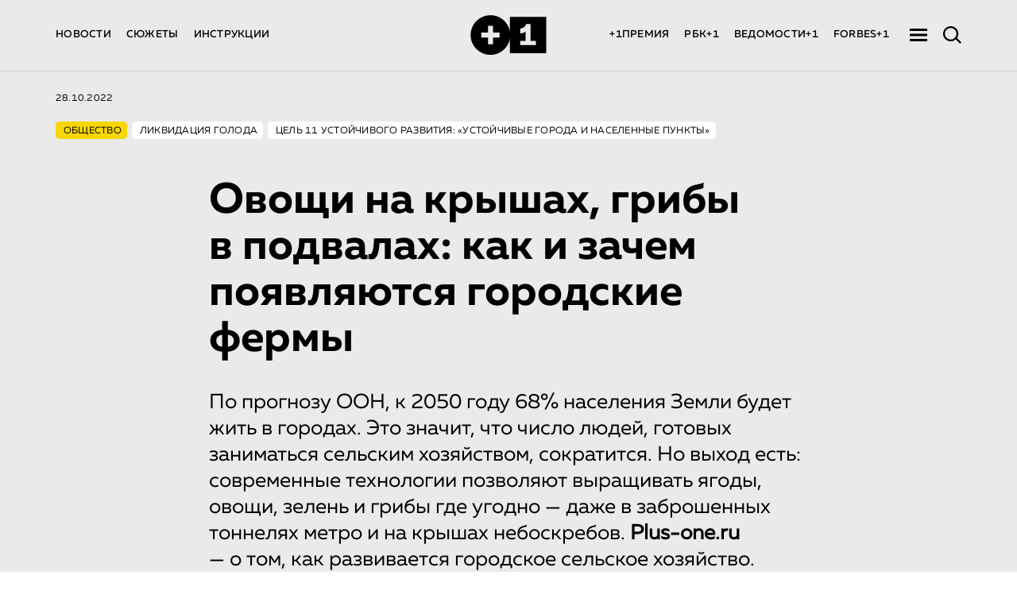

--- FILE ---
content_type: text/html; charset=utf-8
request_url: https://plus-one.ru/manual/2022/10/28/ovoshchi-na-kryshah-griby-v-podvalah
body_size: 130148
content:
<!doctype html><html lang="ru"><head><title>Овощи на крышах, грибы в подвалах🍒 как и зачем появляются городские фермы: Статьи общества ➕1</title><meta charset="utf-8"/><meta id="viewport" name="viewport" content="width=device-width,initial-scale=1"/><link rel="apple-touch-icon" sizes="180x180" href="/favicon/apple-touch-icon.png"><link rel="icon" type="image/png" sizes="32x32" href="/favicon/favicon-32x32.png"><link rel="icon" type="image/png" sizes="192x192" href="/favicon/android-chrome-192x192.png"><link rel="icon" type="image/png" sizes="16x16" href="/favicon/favicon-16x16.png"><link rel="manifest" href="/favicon/site.webmanifest"><link rel="manifest" href="%PUBLIC_URL%/manifest.json"/><link rel="mask-icon" href="/favicon/safari-pinned-tab.svg" color="#5bbad5"><link rel="shortcut icon" href="/favicon/favicon.ico"><meta name="apple-mobile-web-app-title" content="Plus-one.ru"><meta name="application-name" content="Plus-one.ru"><meta name="msapplication-TileColor" content="#ffc40d"><meta name="msapplication-TileImage" content="/favicon/mstile-144x144.png"><meta name="msapplication-config" content="/favicon/browserconfig.xml"><meta name="theme-color" content="#ffffff"><meta name="theme-color" content="#000000"/><meta name="item-image" content="https://plus-one.ru/files/blogposts/2022/10/8014-rss.jpg"/><meta name="title" content="Овощи на крышах, грибы в подвалах🍒 как и зачем появляются городские фермы: Статьи общества ➕1"/><meta name="description" content="Почему агроиндустрия активно развивается в мегаполисах... Читать далее на портале ➕1. Общество: статьи от 28.10.2022"/><meta name="keywords" content="Овощи на крышах, грибы в подвалах: как и зачем появляются городские фермы"/><meta property="og:title" content="Овощи на крышах, грибы в подвалах🍒 как и зачем появляются городские фермы: Статьи общества ➕1"/><meta property="og:type" content="article"/><meta property="og:description" content="Почему агроиндустрия активно развивается в мегаполисах... Читать далее на портале ➕1. Общество: статьи от 28.10.2022"/><meta property="og:image" content="https://plus-one.ru/files/blogposts/2022/10/8014-rss.jpg"/><meta property="og:site_name" content="Plus-one.ru"/><meta property="og:url" content="https://plus-one.ru/manual/2022/10/28/ovoshchi-na-kryshah-griby-v-podvalah"/><meta name="twitter:card" content="summary_large_image"/><meta name="twitter:title" content="Овощи на крышах, грибы в подвалах🍒 как и зачем появляются городские фермы: Статьи общества ➕1"/><meta name="twitter:description" content="Почему агроиндустрия активно развивается в мегаполисах... Читать далее на портале ➕1. Общество: статьи от 28.10.2022"/><meta name="twitter:url" content="https://plus-one.ru/files/blogposts/2022/10/8014-rss.jpg"/><meta name="twitter:image" content="https://plus-one.ru/files/blogposts/2022/10/8014-rss.jpg"/><meta name="twitter:image:alt" content="https://plus-one.ru/files/blogposts/2022/10/8014-rss.jpg"/><meta name="twitter:site" content="https://plus-one.ru/manual/2022/10/28/ovoshchi-na-kryshah-griby-v-podvalah"/><meta name="vk:image" content="https://plus-one.ru/files/blogposts/2022/10/8014-rss.jpg"/><meta name="robots" content="all"/><link rel="image_src" href="https://plus-one.ru/files/blogposts/2022/10/8014-rss.jpg"/><link rel="canonical" href="https://plus-one.ru/manual/2022/10/28/ovoshchi-na-kryshah-griby-v-podvalah"/><script>window.addEventListener('DOMContentLoaded', editViewport);
    window.addEventListener('resize', editViewport);

    function editViewport() {
      let viewport = document.querySelector('#viewport');
      window.outerWidth > 767
        ? viewport.setAttribute('content', 'width=1440')
        : viewport.setAttribute('content', 'device-width, initial-scale=1');
    }</script><script defer="defer" src="/public.js?2f5ca3960864b7b489c5"></script><style data-styled="true" data-styled-version="5.3.5">.jjHojx{line-height:35px;font-weight:bold;font-family:'MullerRegular',sans-serif;color:({ theme, themeContext = { color:'#fff' }}) => theme.font_color ? theme.font_color :themeContext.color;display:block;font-size:26px;margin-top:0;margin-bottom:14px;font-family:'MullerBold';}/*!sc*/
data-styled.g2[id="HeaderType__HeaderTitleWrap2-sc-4hdg8g-1"]{content:"jjHojx,"}/*!sc*/
.jGEveW{max-width:755px;margin:0px auto 28px auto;}/*!sc*/
.jGEveW .textAll{min-height:auto;}/*!sc*/
.jGEveW .textAll.TEXT-WORD{margin-bottom:0;}/*!sc*/
data-styled.g7[id="style__SignContainer-sc-vsqvpe-0"]{content:"jGEveW,"}/*!sc*/
.ugYLl{width:110px;height:2px;background:#000;margin-bottom:28px;}/*!sc*/
data-styled.g8[id="style__SignDevider-sc-vsqvpe-1"]{content:"ugYLl,"}/*!sc*/
.fTLbra{font-size:20px;color:#000;line-height:35px;}/*!sc*/
.fTLbra .textAll{font-family:'MullerBold',sans-serif;line-height:1.54;}/*!sc*/
data-styled.g9[id="style__SignTitle-sc-vsqvpe-2"]{content:"fTLbra,"}/*!sc*/
.kKecLv{font-size:20px;font-family:'MullerRegular',sans-serif;line-height:25px;color:#000;}/*!sc*/
data-styled.g10[id="style__SignAuthor-sc-vsqvpe-3"]{content:"kKecLv,"}/*!sc*/
.gJndqQ{max-width:755px;margin:0 auto 35px;display:-webkit-box;display:-webkit-flex;display:-ms-flexbox;display:flex;min-height:128px;background-color:#ffffff;position:relative;}/*!sc*/
.gJndqQ .pic-retraction_wrap{display:-webkit-box;display:-webkit-flex;display:-ms-flexbox;display:flex;width:100%;}/*!sc*/
data-styled.g20[id="style__PicRetractionWrap-sc-it32w1-0"]{content:"gJndqQ,"}/*!sc*/
.gSQUcl{max-width:175px;width:100%;}/*!sc*/
data-styled.g21[id="style__PicRetractionImgWrap-sc-it32w1-1"]{content:"gSQUcl,"}/*!sc*/
.gKHyPc{width:100%;height:100%;object-fit:cover;display:block;}/*!sc*/
data-styled.g22[id="style__PicRetractionImg-sc-it32w1-2"]{content:"gKHyPc,"}/*!sc*/
.jvaKPr{font-family:'MullerBold',sans-serif;border:none;font-style:normal;padding:20px 47px 30px 40px;margin:0;color:#000;}/*!sc*/
.jvaKPr p{color:#000;}/*!sc*/
.jvaKPr .textAll.TEXT-WORD{margin-bottom:0;}/*!sc*/
data-styled.g23[id="style__PicRetractionTextWrap-sc-it32w1-3"]{content:"jvaKPr,"}/*!sc*/
.jUCsqP .textAll{margin-bottom:0;font-family:'MullerBold',sans-serif;font-size:19px;line-height:24px;color:#000 !important;}/*!sc*/
.jUCsqP .textAll a{color:#000;}/*!sc*/
.jUCsqP a{color:#000;}/*!sc*/
data-styled.g24[id="style__PicRetractionTitle-sc-it32w1-4"]{content:"jUCsqP,"}/*!sc*/
.dyluv p{margin-bottom:0;}/*!sc*/
.dyluv .textAll{margin-top:5px;margin-bottom:0;font-size:15px;line-height:20px;font-family:'MullerRegular',sans-serif;color:#000 !important;}/*!sc*/
.dyluv .textAll a{color:#000;}/*!sc*/
data-styled.g25[id="style__PicRetractionText-sc-it32w1-5"]{content:"dyluv,"}/*!sc*/
.hAhjfN{position:absolute;}/*!sc*/
data-styled.g26[id="style__PicRetractionDivider-sc-it32w1-6"]{content:"hAhjfN,"}/*!sc*/
.dsMPzn{margin-bottom:30px;}/*!sc*/
data-styled.g37[id="FullWidthPic__FullWidthPicContainer-sc-xtdm97-0"]{content:"dsMPzn,"}/*!sc*/
.kShepj{width:100%;height:auto;position:relative;}/*!sc*/
@media (max-width:767px){.kShepj{width:calc(100% + 20px);margin:0 -10px;}}/*!sc*/
data-styled.g38[id="FullWidthPic__FullWidthPicImgWrap-sc-xtdm97-1"]{content:"kShepj,"}/*!sc*/
.kVPINQ{max-width:755px;margin:14px auto;}/*!sc*/
data-styled.g40[id="FullWidthPic__FullWidthPicTextWrap-sc-xtdm97-3"]{content:"kVPINQ,"}/*!sc*/
.UVrcp{margin:5px 0 0;display:block;color:#999;font-size:12px;font-family:'MullerRegular',sans-serif;}/*!sc*/
@media (max-width:767px){.UVrcp{font-size:10px;color:#000;}}/*!sc*/
data-styled.g41[id="FullWidthPic__FullWidthPicTextTitle-sc-xtdm97-4"]{content:"UVrcp,"}/*!sc*/
.hugcTB{margin:5px 0 0;color:#999;}/*!sc*/
data-styled.g42[id="FullWidthPic__FullWidthPicText-sc-xtdm97-5"]{content:"hugcTB,"}/*!sc*/
.wzZNc{position:absolute;}/*!sc*/
data-styled.g43[id="FullWidthPic__FullWidthDevider-sc-xtdm97-6"]{content:"wzZNc,"}/*!sc*/
.brrOPj{margin:28px 0;}/*!sc*/
data-styled.g44[id="NumberingListComponent__NumListWrap-sc-qeovay-0"]{content:"brrOPj,"}/*!sc*/
.heaaXu{display:-webkit-box;display:-webkit-flex;display:-ms-flexbox;display:flex;max-width:755px;margin:0 auto;font-family:'MullerRegular',sans-serif;font-size:20px;margin:16px auto;color:#000000;position:relative;padding-left:29px;margin:18px auto;}/*!sc*/
.heaaXu .textAll.TEXT-WORD{margin-bottom:0;}/*!sc*/
data-styled.g45[id="NumberingListComponent__NumericContainer-sc-qeovay-1"]{content:"heaaXu,"}/*!sc*/
.ecEZAj{background-color:#fdbe0f;width:7px;height:7px;display:block;-webkit-align-self:center;-ms-flex-item-align:center;align-self:center;margin-right:29px;border-radius:50%;position:absolute;top:10px;left:0;}/*!sc*/
@media (max-width:767px){.ecEZAj{top:8px;}}/*!sc*/
data-styled.g47[id="NumberingListComponent__UnNum-sc-qeovay-3"]{content:"ecEZAj,"}/*!sc*/
.gSuvzJ{color:#000;line-height:1.54;}/*!sc*/
.gSuvzJ.numeric{margin-left:5px;}/*!sc*/
.gSuvzJ .textAll{min-height:auto;margin-bottom:0;}/*!sc*/
data-styled.g48[id="NumberingListComponent__ListTitle-sc-qeovay-4"]{content:"gSuvzJ,"}/*!sc*/
.cvTsuL{position:absolute;}/*!sc*/
data-styled.g49[id="NumberingListComponent__ListDevider-sc-qeovay-5"]{content:"cvTsuL,"}/*!sc*/
.cCnMmm{display:inline;border-bottom:2px solid;border-bottom-color:#f8c946;-webkit-transition:all 0.4s;-webkit-transition:all 0.4s;transition:all 0.4s;-webkit-text-decoration:none;text-decoration:none;color:#000;}/*!sc*/
.cCnMmm:hover{color:#000;border-bottom:2px solid #fff;}/*!sc*/
data-styled.g52[id="ALink__A-sc-1s2fiu2-0"]{content:"cCnMmm,"}/*!sc*/
.gmlorI{margin:0;white-space:pre-line;font-family:'MullerRegular',sans-serif;font-size:20px;color:#000;line-height:1.54;min-height:28px;}/*!sc*/
.gmlorI.TEXT-WORD{margin-bottom:28px;}/*!sc*/
.gmlorI.TEXT-EMPTY{margin-bottom:0;}/*!sc*/
.gmlorI.lead{font-size:26px;line-height:1.3;margin-bottom:28px;}/*!sc*/
.gmlorI.lead strong{font-weight:700;}/*!sc*/
@media (max-width:767px){.gmlorI.lead{font-size:20px;line-height:1.24;}}/*!sc*/
.gmlorI strong{font-weight:700;}/*!sc*/
.gmlorI sup,.gmlorI sub{font-size:16px;line-height:0;}/*!sc*/
@media (max-width:767px){.gmlorI{line-height:1.34;}}/*!sc*/
data-styled.g80[id="parser__TextAll-sc-b8p6rs-0"]{content:"gmlorI,"}/*!sc*/
.dSZhut{width:22px;height:18px;position:relative;cursor:pointer;opacity:1;margin-right:20px;-webkit-transition:opacity 0.3s;transition:opacity 0.3s;}/*!sc*/
data-styled.g113[id="style__BurgerWrap-sc-ajp5gw-0"]{content:"dSZhut,"}/*!sc*/
.cETzWg{position:absolute;left:0;width:100%;height:3px;background-color:#000;}/*!sc*/
data-styled.g114[id="style__BurgerItem-sc-ajp5gw-1"]{content:"cETzWg,"}/*!sc*/
.eGipQr{top:1px;}/*!sc*/
data-styled.g115[id="style__BurgerItemFirst-sc-ajp5gw-2"]{content:"eGipQr,"}/*!sc*/
.hFRptz{top:50%;-webkit-transform:translateY(-50%);-ms-transform:translateY(-50%);transform:translateY(-50%);}/*!sc*/
data-styled.g116[id="style__BurgerItemSecond-sc-ajp5gw-3"]{content:"hFRptz,"}/*!sc*/
.Uuemc{bottom:1px;}/*!sc*/
data-styled.g117[id="style__BurgerItemThird-sc-ajp5gw-4"]{content:"Uuemc,"}/*!sc*/
.krKBPO{display:-webkit-box;display:-webkit-flex;display:-ms-flexbox;display:flex;-webkit-align-items:center;-webkit-box-align:center;-ms-flex-align:center;align-items:center;opacity:1;-webkit-flex-basis:50%;-ms-flex-preferred-size:50%;flex-basis:50%;-webkit-box-flex:1;-webkit-flex-grow:1;-ms-flex-positive:1;flex-grow:1;}/*!sc*/
.gUyZRT{display:-webkit-box;display:-webkit-flex;display:-ms-flexbox;display:flex;-webkit-align-items:center;-webkit-box-align:center;-ms-flex-align:center;align-items:center;opacity:1;-webkit-flex-basis:50%;-ms-flex-preferred-size:50%;flex-basis:50%;-webkit-box-flex:1;-webkit-flex-grow:1;-ms-flex-positive:1;flex-grow:1;-webkit-box-pack:end;-webkit-justify-content:flex-end;-ms-flex-pack:end;justify-content:flex-end;}/*!sc*/
data-styled.g118[id="HeaderNavMenu__HeaderItem-sc-1j8bc93-0"]{content:"krKBPO,gUyZRT,"}/*!sc*/
.lfTuis{margin-right:19px;font-family:'MullerMedium';font-size:13px;font-weight:500;font-stretch:normal;font-style:normal;line-height:1.11;-webkit-letter-spacing:0.27px;-moz-letter-spacing:0.27px;-ms-letter-spacing:0.27px;letter-spacing:0.27px;text-align:left;color:#000;}/*!sc*/
.lfTuis:hover{color:#9b9b9b;}/*!sc*/
.lfTuis:last-child{margin-right:0;}/*!sc*/
data-styled.g119[id="HeaderNavMenu__LinkRoute-sc-1j8bc93-1"]{content:"lfTuis,"}/*!sc*/
.QXskb{color:#000;margin-right:19px;font-family:'MullerMedium';font-size:13px;font-weight:500;font-stretch:normal;font-style:normal;line-height:1.11;-webkit-letter-spacing:0.27px;-moz-letter-spacing:0.27px;-ms-letter-spacing:0.27px;letter-spacing:0.27px;text-align:left;}/*!sc*/
.QXskb:hover{color:#9b9b9b;}/*!sc*/
.QXskb:last-of-type{margin-right:26px;}/*!sc*/
.QXskb:hover{color:#9b9b9b;}/*!sc*/
data-styled.g120[id="HeaderNavMenu__A-sc-1j8bc93-2"]{content:"QXskb,"}/*!sc*/
.iRbZbh{display:-webkit-box;display:-webkit-flex;display:-ms-flexbox;display:flex;-webkit-align-items:center;-webkit-box-align:center;-ms-flex-align:center;align-items:center;-webkit-flex-basis:50%;-ms-flex-preferred-size:50%;flex-basis:50%;-webkit-box-flex:1;-webkit-flex-grow:1;-ms-flex-positive:1;flex-grow:1;-webkit-box-pack:start;-webkit-justify-content:flex-start;-ms-flex-pack:start;justify-content:flex-start;}/*!sc*/
@media (max-width:767px){.iRbZbh{-webkit-flex-basis:auto;-ms-flex-preferred-size:auto;flex-basis:auto;-webkit-box-flex:0;-webkit-flex-grow:0;-ms-flex-positive:0;flex-grow:0;}}/*!sc*/
data-styled.g121[id="Search__HeaderItem-sc-uqswkh-0"]{content:"iRbZbh,"}/*!sc*/
.eeuDlh{z-index:20;position:relative;cursor:pointer;z-index:21;-webkit-transition:right 0.3s;transition:right 0.3s;right:0;-webkit-transition:right 0.3s;transition:right 0.3s;width:23px;height:22px;-webkit-transform:translateY(0);-ms-transform:translateY(0);transform:translateY(0);}/*!sc*/
@media (max-width:767px){.eeuDlh{right:0;}}/*!sc*/
data-styled.g123[id="Search__SearchWrap-sc-uqswkh-2"]{content:"eeuDlh,"}/*!sc*/
.hJGZEh{padding:18px 0 0;}/*!sc*/
data-styled.g130[id="style__HeaderBottomContainer-sc-1p23das-0"]{content:"hJGZEh,"}/*!sc*/
.gbpaPD{display:-webkit-box;display:-webkit-flex;display:-ms-flexbox;display:flex;-webkit-box-pack:justify;-webkit-justify-content:space-between;-ms-flex-pack:justify;justify-content:space-between;-webkit-align-items:center;-webkit-box-align:center;-ms-flex-align:center;align-items:center;max-width:1140px;box-sizing:border-box;position:relative;padding:0;margin:0 auto 19px auto;}/*!sc*/
@media (max-width:767px){.gbpaPD{margin:0 12px 10px;}}/*!sc*/
data-styled.g131[id="style__HeaderBottomStyle-sc-1p23das-1"]{content:"gbpaPD,"}/*!sc*/
.erTmRd{min-width:102px;-webkit-flex-basis:102px;-ms-flex-preferred-size:102px;flex-basis:102px;height:52px;border:0;opacity:1;}/*!sc*/
.erTmRd svg{min-width:102px;-webkit-flex-basis:102px;-ms-flex-preferred-size:102px;flex-basis:102px;height:52px;}/*!sc*/
.erTmRd svg path{fill:#000;}/*!sc*/
.erTmRd:hover{border:0;}/*!sc*/
@media (max-width:767px){}/*!sc*/
data-styled.g132[id="style__LogoWrap-sc-1p23das-2"]{content:"erTmRd,"}/*!sc*/
.cPMflf{width:100%;height:1px;background-color:#d3d3d3;opacity:1;}/*!sc*/
data-styled.g134[id="style__Devider-sc-1p23das-4"]{content:"cPMflf,"}/*!sc*/
.eGhOKo{display:inline-block;opacity:0.85;-webkit-transition:all 0.4s;transition:all 0.4s;margin-bottom:16px;color:#fff;font-size:16px;font-family:'MullerMedium';line-height:normal;position:relative;}/*!sc*/
.eGhOKo::after{content:'';position:absolute;width:100%;height:2px;bottom:-5px;left:0;background-color:({ bordercolor}) => bordercolor ? bordercolor :'transparent';}/*!sc*/
.eGhOKo:hover{color:#fff;}/*!sc*/
data-styled.g135[id="style__LinkRoute-sc-v6rmxv-0"]{content:"eGhOKo,"}/*!sc*/
.bliicg{display:-webkit-box;display:-webkit-flex;display:-ms-flexbox;display:flex;-webkit-box-pack:start;-webkit-justify-content:flex-start;-ms-flex-pack:start;justify-content:flex-start;margin:0 auto;max-width:1140px;}/*!sc*/
.bliicg .post3,.bliicg .post2{margin-right:22px;}/*!sc*/
.bliicg .post3:last-child,.bliicg .post2:last-child{margin-right:0;}/*!sc*/
@media (max-width:767px){.bliicg{max-width:365px;-webkit-flex-direction:column;-ms-flex-direction:column;flex-direction:column;}}/*!sc*/
data-styled.g151[id="Grid__Container-sc-1gdk096-0"]{content:"bliicg,"}/*!sc*/
.fryfBk{position:relative;width:100%;max-width:365px;min-height:505px;padding:20px 20.9px 30px;margin-bottom:20px;border-radius:5px;-webkit-transform:scale(1);-ms-transform:scale(1);transform:scale(1);-webkit-transition:-webkit-transform 1s;-webkit-transition:transform 1s;transition:transform 1s;-webkit-box-pack:justify;-webkit-justify-content:space-between;-ms-flex-pack:justify;justify-content:space-between;}/*!sc*/
.fryfBk:hover{-webkit-transform:scale(1.01);-ms-transform:scale(1.01);transform:scale(1.01);}/*!sc*/
data-styled.g157[id="Grid__GridItem3-sc-1gdk096-6"]{content:"fryfBk,"}/*!sc*/
.kCynPp{width:100%;}/*!sc*/
.kCynPp .full-width-pic_img{width:100%;}/*!sc*/
data-styled.g204[id="Text__FullWidth-sc-b4hc7a-0"]{content:"kCynPp,"}/*!sc*/
.jhrYRx{max-width:755px;margin:0 auto;}/*!sc*/
data-styled.g205[id="Text__CenterWidth-sc-b4hc7a-1"]{content:"jhrYRx,"}/*!sc*/
.cjOLhe{line-height:1.54;width:100%;margin-left:auto;margin-right:auto;font-size:20px;}/*!sc*/
.cjOLhe .textAll{color:#000;}/*!sc*/
data-styled.g206[id="Text__ShowTextField-sc-b4hc7a-2"]{content:"cjOLhe,"}/*!sc*/
.jKsIiP{background-color:#eaeaea;height:auto;}/*!sc*/
data-styled.g208[id="Preview__PreviewContainer-sc-4ej89r-0"]{content:"jKsIiP,"}/*!sc*/
.fVlMlY{width:100%;position:relative;display:-webkit-box;display:-webkit-flex;display:-ms-flexbox;display:flex;-webkit-box-pack:justify;-webkit-justify-content:space-between;-ms-flex-pack:justify;justify-content:space-between;-webkit-align-items:flex-start;-webkit-box-align:flex-start;-ms-flex-align:flex-start;align-items:flex-start;z-index:15;cursor:pointer;margin-bottom:30px;min-height:36px;-webkit-order:0;-ms-flex-order:0;order:0;}/*!sc*/
@media (max-width:767px){.fVlMlY{-webkit-order:0;-ms-flex-order:0;order:0;}}/*!sc*/
data-styled.g215[id="style__TagsWrap-sc-r0oiws-0"]{content:"fVlMlY,"}/*!sc*/
.kwbgnK{display:-webkit-box;display:-webkit-flex;display:-ms-flexbox;display:flex;-webkit-align-items:center;-webkit-box-align:center;-ms-flex-align:center;align-items:center;max-width:190px;width:100%;background-color:transparent;border-radius:0;padding:0;}/*!sc*/
.bUjfMB{display:-webkit-box;display:-webkit-flex;display:-ms-flexbox;display:flex;-webkit-align-items:center;-webkit-box-align:center;-ms-flex-align:center;align-items:center;max-width:300px;width:100%;background-color:transparent;border-radius:0;padding:0;}/*!sc*/
data-styled.g216[id="style__TagLeft-sc-r0oiws-1"]{content:"kwbgnK,bUjfMB,"}/*!sc*/
.arLvc{width:30px;height:30px;position:static;margin-right:8px;}/*!sc*/
.arLvc .style__Img-sc-r0oiws-2{width:100%;height:100%;object-fit:contain;display:block;position:static;border-radius:0;}/*!sc*/
data-styled.g218[id="style__ImgWrap-sc-r0oiws-3"]{content:"arLvc,"}/*!sc*/
.eSVVMc.tag-text{text-transform:uppercase;font-family:'MullerMedium';font-size:13px;display:inline-block;vertical-align:middle;color:#fff;}/*!sc*/
.cuOKyh.tag-text{text-transform:uppercase;font-family:'MullerMedium';font-size:13px;display:inline-block;vertical-align:middle;color:#fff;line-height:1.2;}/*!sc*/
data-styled.g219[id="style__TagName-sc-r0oiws-4"]{content:"eSVVMc,cuOKyh,"}/*!sc*/
.hrdqZB{text-align:right;}/*!sc*/
data-styled.g220[id="style__TagRight-sc-r0oiws-5"]{content:"hrdqZB,"}/*!sc*/
.iSdFpi{padding:4px 8px 2px;border-color:#fff;text-transform:none;font-family:'MullerRegular';font-size:14px;-webkit-letter-spacing:0.24px;-moz-letter-spacing:0.24px;-ms-letter-spacing:0.24px;letter-spacing:0.24px;color:#fff;display:block;max-width:170px;width:-webkit-max-content;width:-moz-max-content;width:max-content;padding:4.1px 4.4px 2px;text-align:right;line-height:12pt;}/*!sc*/
.iSdFpi:hover{color:#fff;}/*!sc*/
.slick-slide .style__PartnerRoute-sc-r0oiws-6{max-width:170px;}/*!sc*/
@media (max-width:350px){.iSdFpi{width:-webkit-min-content !important;width:-moz-min-content !important;width:min-content !important;}}/*!sc*/
@media (max-width:370px){.slick-slide .style__PartnerRoute-sc-r0oiws-6{width:-webkit-min-content !important;width:-moz-min-content !important;width:min-content !important;}}/*!sc*/
@media (max-width:350px){.slick-slide .style__PartnerRoute-sc-r0oiws-6{font-size:12px;padding:2.1px 2.4px 2px;max-width:85px;}}/*!sc*/
data-styled.g221[id="style__PartnerRoute-sc-r0oiws-6"]{content:"iSdFpi,"}/*!sc*/
.bNFjhO{padding:4px 8px 2px;border:1px solid;border-color:#fff;border-color:#fff;text-transform:uppercase;font-family:'MullerRegular';font-size:14px;-webkit-letter-spacing:0.24px;-moz-letter-spacing:0.24px;-ms-letter-spacing:0.24px;letter-spacing:0.24px;color:#fff;display:block;text-transform:none;line-height:1;max-width:170px;width:-webkit-min-content;width:-moz-min-content;width:min-content;margin-top:3%;}/*!sc*/
.bNFjhO:hover{color:#fff;}/*!sc*/
data-styled.g222[id="style__PartnerLink-sc-r0oiws-7"]{content:"bNFjhO,"}/*!sc*/
.hCAYam{position:absolute;left:0;top:0;width:100%;height:100%;background-image:linear-gradient( to bottom,rgba(0,0,0,0.22),rgba(0,0,0,0.41) 48%,rgba(0,0,0,0.8) );z-index:5;border-radius:5px;}/*!sc*/
data-styled.g223[id="style__PostAfter-sc-1do5mir-0"]{content:"hCAYam,"}/*!sc*/
.ctdYZr{display:-webkit-box;display:-webkit-flex;display:-ms-flexbox;display:flex;-webkit-flex-direction:column;-ms-flex-direction:column;flex-direction:column;background-color:transparent;-webkit-box-pack:justify;-webkit-justify-content:space-between;-ms-flex-pack:justify;justify-content:space-between;}/*!sc*/
.ctdYZr img{z-index:auto;position:absolute;top:0;left:0;right:0;bottom:0;display:block;width:100%;height:100%;border-radius:5px;object-fit:cover;}/*!sc*/
@media (max-width:767px){.ctdYZr{padding:20px;min-height:410px;}}/*!sc*/
data-styled.g232[id="style__Post3-sc-1do5mir-9"]{content:"ctdYZr,"}/*!sc*/
.jcZVMb{min-height:initial;text-align:left;z-index:6;position:relative;-webkit-text-decoration:none;text-decoration:none;}/*!sc*/
data-styled.g233[id="style__Post3Text-sc-1do5mir-10"]{content:"jcZVMb,"}/*!sc*/
.cPBFBq{font-size:30px;line-height:1.2;font-family:'MullerBold',sans-serif;word-break:break-word;color:#fff;}/*!sc*/
@media (max-width:767px){.cPBFBq{font-size:20px;font-family:'MullerBold';line-height:1.3;}}/*!sc*/
data-styled.g234[id="style__Post3Title-sc-1do5mir-11"]{content:"cPBFBq,"}/*!sc*/
.fkiJvd{margin-top:20px;font-size:19px;font-family:'MullerRegular';line-height:1.26;color:#fff;}/*!sc*/
@media (max-width:767px){.fkiJvd{font-size:15px;line-height:1.33;}}/*!sc*/
data-styled.g235[id="style__Post3SubTitle-sc-1do5mir-12"]{content:"fkiJvd,"}/*!sc*/
.bYpNvO{height:auto;background:#eaeaea;min-height:100vh;}/*!sc*/
data-styled.g287[id="helpers__Wrap-sc-630dme-0"]{content:"bYpNvO,"}/*!sc*/
.bARdMl{max-width:1140px;margin:0 auto;padding:26px 0 44px 0;}/*!sc*/
@media (max-width:1024px){.bARdMl{max-width:755px;}}/*!sc*/
data-styled.g289[id="style__TagWrap-sc-1kdohjp-0"]{content:"bARdMl,"}/*!sc*/
.kCjkud{line-height:1.4;}/*!sc*/
data-styled.g290[id="style__LinkTo-sc-1kdohjp-1"]{content:"kCjkud,"}/*!sc*/
.twduU{display:-webkit-box;display:-webkit-flex;display:-ms-flexbox;display:flex;margin-bottom:16px;}/*!sc*/
data-styled.g291[id="style__TagHeader-sc-1kdohjp-2"]{content:"twduU,"}/*!sc*/
.jBZjZu{font-family:'MullerRegular',sans-serif;font-size:12px;font-weight:500;line-height:1.4;-webkit-letter-spacing:0.24px;-moz-letter-spacing:0.24px;-ms-letter-spacing:0.24px;letter-spacing:0.24px;text-align:left;color:#000;text-transform:uppercase;display:block;}/*!sc*/
data-styled.g292[id="style__TagHeaderTopic-sc-1kdohjp-3"]{content:"jBZjZu,"}/*!sc*/
.kSHyPm{margin-right:0;}/*!sc*/
data-styled.g293[id="style__TagHeaderDate-sc-1kdohjp-4"]{content:"kSHyPm,"}/*!sc*/
.dGfNq{display:-webkit-box;display:-webkit-flex;display:-ms-flexbox;display:flex;-webkit-flex-wrap:wrap;-ms-flex-wrap:wrap;flex-wrap:wrap;}/*!sc*/
data-styled.g294[id="style__TagNameWrap-sc-1kdohjp-5"]{content:"dGfNq,"}/*!sc*/
.gACiXE{padding:4px 7px 2px 10px;margin:5px 6px 5px 0;border-radius:5px;font-family:'MullerRegular',sans-serif;font-size:12px;line-height:1.4;-webkit-letter-spacing:0.24px;-moz-letter-spacing:0.24px;-ms-letter-spacing:0.24px;letter-spacing:0.24px;text-align:left;text-transform:uppercase;color:#000;background-color:#f9d606;}/*!sc*/
.etmWWF{padding:4px 7px 2px 10px;margin:5px 6px 5px 0;border-radius:5px;font-family:'MullerRegular',sans-serif;font-size:12px;line-height:1.4;-webkit-letter-spacing:0.24px;-moz-letter-spacing:0.24px;-ms-letter-spacing:0.24px;letter-spacing:0.24px;text-align:left;text-transform:uppercase;color:#000;background-color:#fff;}/*!sc*/
data-styled.g295[id="style__TagName-sc-1kdohjp-6"]{content:"gACiXE,etmWWF,"}/*!sc*/
.hhRFNJ{max-width:755px;margin:0 auto;padding-bottom:84px;}/*!sc*/
@media (max-width:1024px){.hhRFNJ{padding-bottom:84px;}}/*!sc*/
data-styled.g297[id="ShareBlock__ShareBlockWrap-sc-xt1tjh-0"]{content:"hhRFNJ,"}/*!sc*/
.eAzdno{max-width:755px;margin:0 auto;font-size:54px;font-family:'MullerBold';margin-bottom:35px;line-height:1.09;color:#000;}/*!sc*/
.eAzdno sub,.eAzdno sup{font-size:75%;}/*!sc*/
@media (max-width:767px){.eAzdno{font-size:24px;}}/*!sc*/
data-styled.g319[id="style__ArticleName-sc-1ddllv6-0"]{content:"eAzdno,"}/*!sc*/
.gvOpFc{width:100%;margin:0 auto;}/*!sc*/
@media (max-width:767px){.gvOpFc{padding:0 10px;}}/*!sc*/
data-styled.g320[id="style__MainContainer-sc-1ddllv6-1"]{content:"gvOpFc,"}/*!sc*/
@media (max-width:1024px){}/*!sc*/
data-styled.g322[id="style__ContentWrapNews-sc-1ddllv6-3"]{content:"kVnPHb,"}/*!sc*/
.iJFmWp{max-width:755px;height:2px;margin:40px auto;background-color:#d6d6d6;}/*!sc*/
@media (max-width:767px){.iJFmWp{max-width:300px;}}/*!sc*/
data-styled.g324[id="style__Devider-sc-1ddllv6-5"]{content:"iJFmWp,"}/*!sc*/
@font-face{font-family:'Consolas';src:url(/fonts/Consolas/Consolas.eot);src:url(/fonts/Consolas/Consolas.eot?#iefix) format('embedded-opentype'),url(/fonts/Consolas/Consolas.woff) format('woff2'),url(/fonts/Consolas/Consolas.woff2) format('woff'),url(/fonts/Consolas/Consolas.ttf) format('truetype');font-weight:normal;font-style:normal;}/*!sc*/
@font-face{font-family:'MullerMedium';src:url(/fonts/MullerMedium/MullerMedium.eot);src:url(/fonts/MullerMedium/MullerMedium.eot?#iefix) format('embedded-opentype'),url(/fonts/MullerMedium/MullerMedium.woff) format('woff'),url(/fonts/MullerMedium/MullerMedium.ttf) format('truetype');font-style:normal;font-weight:normal;}/*!sc*/
@font-face{font-family:'MullerRegular';src:url(/fonts/MullerRegular/MullerRegular.eot);src:url(/fonts/MullerRegular/MullerRegular.eot?#iefix) format('embedded-opentype'),url(/fonts/MullerRegular/MullerRegular.woff) format('woff'),url(/fonts/MullerRegular/MullerRegular.ttf) format('truetype');font-style:normal;font-weight:normal;}/*!sc*/
@font-face{font-family:'CSTMXprmntl02-Bold';src:url(/fonts/CSTMXprmntl02-Bold/CSTMXprmntl02-Bold.eot);src:url(/fonts/CSTMXprmntl02-Bold/CSTMXprmntl02-Bold.eot?#iefix) format('embedded-opentype'),url(/fonts/CSTMXprmntl02-Bold/CSTMXprmntl02-Bold.woff) format('woff'),url(/fonts/CSTMXprmntl02-Bold/CSTMXprmntl02-Bold.ttf) format('truetype');font-style:normal;font-weight:normal;}/*!sc*/
@font-face{font-family:'MullerBold';src:url(/fonts/MullerBold/MullerBold.eot);src:url(/fonts/MullerBold/MullerBold.eot?#iefix) format('embedded-opentype'),url(/fonts/MullerBold/MullerBold.woff) format('woff'),url(/fonts/MullerBold/MullerBold.ttf) format('truetype');font-style:normal;font-weight:normal;}/*!sc*/
@font-face{font-family:'GeometricSansSerifv1';src:url(/fonts/GeometricSansSerifv1/GeometricSansSerifplus.eot);src:url(/fonts/GeometricSansSerifv1/GeometricSansSerifplus.eot?#iefix) format('embedded-opentype'),url(/fonts/GeometricSansSerifv1/GeometricSansSerifplus.woff) format('woff'),url(/fonts/GeometricSansSerifv1/GeometricSansSerifplus.otf) format('truetype');font-style:normal;font-weight:normal;}/*!sc*/
@font-face{font-family:'Krok';src:url(/fonts/Krok/Krok.eot);src:url(/fonts/Krok/Krok.eot?#iefix) format('embedded-opentype'),url(/fonts/Krok/Krok.woff) format('woff'),url(/fonts/Krok/Krok.ttf) format('truetype');font-style:normal;font-weight:normal;}/*!sc*/
@font-face{font-family:'Aeroport-Bold';src:url(/fonts/Aeroport-Bold/Aeroport-Bold.eot);src:url(/fonts/Aeroport-Bold/Aeroport-Bold.eot?#iefix) format('embedded-opentype'),url(/fonts/Aeroport-Bold/Aeroport-Bold.woff) format('woff'),url(/fonts/Aeroport-Bold/Aeroport-Bold.ttf) format('truetype');font-style:normal;font-weight:normal;}/*!sc*/
@font-face{font-family:'Windsor';src:url(/fonts/Windsor/Windsor.eot);src:url(/fonts/Windsor/Windsor.eot?#iefix) format('embedded-opentype'),url(/fonts/Windsor/Windsor.woff) format('woff'),url(/fonts/Windsor/Windsor.ttf) format('truetype');font-style:normal;font-weight:normal;}/*!sc*/
@font-face{font-family:'MyriadPro-Regular';src:url(/fonts/MyriadPro-Regular/MyriadPro-Regular.eot);src:url(/fonts/MyriadPro-Regular/MyriadPro-Regular.eot?#iefix) format('embedded-opentype'),url(/fonts/MyriadPro-Regular/MyriadPro-Regular.woff) format('woff'),url(/fonts/MyriadPro-Regular/MyriadPro-Regular.ttf) format('truetype');font-style:normal;font-weight:normal;}/*!sc*/
@font-face{font-family:'MullerRegularItalic';src:url(/fonts/Muller-Regular-Italic/Muller-Regular Italic.otf);src:url(/fonts/Muller-Regular-Italic/Muller-Regular Italic.otf?#iefix) format('embedded-opentype');font-style:normal;font-weight:normal;}/*!sc*/
data-styled.g355[id="sc-global-exUkPr1"]{content:"sc-global-exUkPr1,"}/*!sc*/
html{-webkit-scroll-behavior:smooth;-moz-scroll-behavior:smooth;-ms-scroll-behavior:smooth;scroll-behavior:smooth;}/*!sc*/
body{margin:0;font-family:-apple-system,BlinkMacSystemFont,"Segoe UI","Roboto","Oxygen","Ubuntu","Cantarell","Fira Sans","Droid Sans","Helvetica Neue",sans-serif;-webkit-font-smoothing:antialiased;-moz-osx-font-smoothing:grayscale;}/*!sc*/
code{font-family:source-code-pro,Menlo,Monaco,'Consolas',"Courier New",monospace;}/*!sc*/
html,body,div,span,applet,object,iframe,h1,h2,h3,h4,h5,h6,p,blockquote,pre,a,abbr,acronym,address,big,cite,code,del,dfn,em,img,ins,kbd,q,s,samp,small,strike,strong,sub,sup,tt,var,b,u,i,center,dl,dt,dd,ol,ul,li,fieldset,form,label,legend,table,caption,tbody,tfoot,thead,tr,th,td,article,aside,canvas,details,embed,figure,figcaption,footer,header,hgroup,menu,nav,output,ruby,section,summary,time,mark,audio,video{margin:0;padding:0;border:0;font-size:100%;vertical-align:baseline;}/*!sc*/
*{box-sizing:border-box;}/*!sc*/
article,aside,details,figcaption,figure,footer,header,hgroup,menu,nav,section{display:block;}/*!sc*/
body{line-height:1;}/*!sc*/
ol,ul{list-style:none;}/*!sc*/
blockquote,q{quotes:none;}/*!sc*/
blockquote:before,blockquote:after,q:before,q:after{content:"";content:none;}/*!sc*/
table{border-collapse:collapse;border-spacing:0;}/*!sc*/
a{-webkit-text-decoration:none;text-decoration:none;}/*!sc*/
a:hover{-webkit-text-decoration:none;text-decoration:none;}/*!sc*/
input,button{outline:none;border:none;}/*!sc*/
button:not(:disabled):hover{cursor:pointer;}/*!sc*/
span{vertical-align:middle;line-height:inherit;}/*!sc*/
body{height:auto;min-height:100vh;}/*!sc*/
@media (max-width:767px){body{overflow-x:hidden;}}/*!sc*/
#root{height:auto;min-height:100vh;}/*!sc*/
.editor{font-family:'MullerRegular';}/*!sc*/
.editor_wrapper{display:-webkit-box;display:-webkit-flex;display:-ms-flexbox;display:flex;-webkit-flex-direction:column;-ms-flex-direction:column;flex-direction:column;height:100%;}/*!sc*/
.editor_work-place{display:-webkit-box;display:-webkit-flex;display:-ms-flexbox;display:flex;}/*!sc*/
.custom-option{font-family:'MullerRegular';font-size:20px;color:#000;line-height:35px;}/*!sc*/
.ant-select-selection__placeholder{height:auto;font-family:'MabryPro-Regular',sans-serif;font-size:18px;color:#000;}/*!sc*/
.custom-option.ant-select-dropdown-menu-item-selected,.custom-option.ant-select-dropdown-menu-item-active{background-color:#e7442b !important;color:#fff;}/*!sc*/
.ant-dropdown{z-index:9999999;}/*!sc*/
data-styled.g356[id="sc-global-iPbKVI1"]{content:"sc-global-iPbKVI1,"}/*!sc*/
</style><script type="application/ld+json">
  {
    "@context": "http://schema.org",
    "@type": "Organization",
    "address": {
      "@type": "PostalAddress",
      "addressLocality": "Москва, Россия",
      "postalCode": "119048",
      "streetAddress": "Усачева, 22"
    },
    "email": "info@plus-one.ru",
    "name": "Проект +1",
    "telephone": "+7 968 405-5550"
  }
  </script><script type="application/ld+json">
    {
        "@context": "https://schema.org",
        "@type": "BreadcrumbList",
        "itemListElement": [
  {
    "@type": "ListItem",
    "position": 1,
    "name": "+1 — Проект об устойчивом развитии",
    "item": "https://plus-one.ru/"
  },
  {
    "@type": "ListItem",
    "position": 2,
    "name": "Общество",
    "item": "https://plus-one.ru/society"
  },
  {
    "@type": "ListItem",
    "position": 3,
    "name": "Ликвидация голода",
    "item": "https://plus-one.ru/tag/society/likvidaciya-goloda"
  },
  {
    "@type": "ListItem",
    "position": 4,
    "name": "Цель 11 устойчивого развития: «Устойчивые города и населенные пункты»",
    "item": "https://plus-one.ru/sustainability/cel-11-ustoychivogo-razvitiya-ustoychivye-goroda-i-naselennye-punkty"
  }
]
    }
</script></head><body><div id="root"><div class="helpers__Wrap-sc-630dme-0 bYpNvO"><div class="header-wrap"><div class="style__HeaderBottomContainer-sc-1p23das-0 hJGZEh"><div class="style__HeaderBottomStyle-sc-1p23das-1 gbpaPD"><div class="HeaderNavMenu__HeaderItem-sc-1j8bc93-0 krKBPO header-item"><a isarticlepage="1" class="HeaderNavMenu__LinkRoute-sc-1j8bc93-1 lfTuis" href="/news">НОВОСТИ</a><a isarticlepage="1" class="HeaderNavMenu__LinkRoute-sc-1j8bc93-1 lfTuis" href="/story">СЮЖЕТЫ</a><a isarticlepage="1" class="HeaderNavMenu__LinkRoute-sc-1j8bc93-1 lfTuis" href="/manual">ИНСТРУКЦИИ</a></div><span class="style__LogoWrap-sc-1p23das-2 erTmRd"><a style="display:block;height:100%" href="/"><svg xmlns="http://www.w3.org/2000/svg" width="102" height="52" viewBox="0 0 292.700592 156.1575775"><path d="M151.238 9.53v137.774H289.25V9.53H151.238zm98.597 106.985h-59.182V100.46h20.606V63.562c-3.355 5.99-11.262 8.146-20.606 8.626v-17.97c11.98-1.438 19.647-8.387 22.283-17.252h17.012V100.7h19.887v15.814z"></path><path d="M78.193 3.421C67.838 3.421 57.973 5.52 49 9.315S31.948 18.6 25.162 25.387 12.885 40.253 9.09 49.225 3.196 68.063 3.196 78.417s2.099 20.22 5.894 29.192 9.286 17.053 16.072 23.839a75.117 75.117 0 0 0 23.839 16.072c8.972 3.795 18.837 5.894 29.192 5.894s20.22-2.099 29.192-5.894a75.117 75.117 0 0 0 23.838-16.072 75.116 75.116 0 0 0 16.072-23.839c3.796-8.972 5.894-18.837 5.894-29.192s-2.098-20.22-5.894-29.192a75.116 75.116 0 0 0-16.072-23.838c-6.786-6.786-14.866-12.277-23.838-16.072S88.548 3.42 78.193 3.42zm34.623 84.221H87.417v25.877H68.968V87.642H43.569V68.953H68.969V43.315h18.449v25.878H112.816V87.642z"></path></svg></a></span><div class="Search__HeaderItem-sc-uqswkh-0 iRbZbh"><div class="HeaderNavMenu__HeaderItem-sc-1j8bc93-0 gUyZRT header-item"><a href="https://award.plus-one.ru/" target="_blank" rel="noopener noreferrer" class="HeaderNavMenu__A-sc-1j8bc93-2 QXskb">+1ПРЕМИЯ</a><a href="https://plus-one.rbc.ru" target="_blank" rel="noopener noreferrer" class="HeaderNavMenu__A-sc-1j8bc93-2 QXskb">РБК+1</a><a href="https://plus-one.vedomosti.ru" target="_blank" rel="noopener noreferrer" class="HeaderNavMenu__A-sc-1j8bc93-2 QXskb">ВЕДОМОСТИ+1</a><a href="https://plus-one.forbes.ru" target="_blank" rel="noopener noreferrer" class="HeaderNavMenu__A-sc-1j8bc93-2 QXskb">FORBES+1</a></div><div class="style__BurgerWrap-sc-ajp5gw-0 dSZhut"><div class="style__BurgerItem-sc-ajp5gw-1 style__BurgerItemFirst-sc-ajp5gw-2 cETzWg eGipQr"></div><div class="style__BurgerItem-sc-ajp5gw-1 style__BurgerItemSecond-sc-ajp5gw-3 cETzWg hFRptz"></div><div class="style__BurgerItem-sc-ajp5gw-1 style__BurgerItemThird-sc-ajp5gw-4 cETzWg Uuemc"></div></div><div><div class="Search__SearchWrap-sc-uqswkh-2 eeuDlh"><svg xmlns="http://www.w3.org/2000/svg" viewBox="0 0 30.25 29.24"><defs><style>.cls-1<!-- -->{<!-- -->fill:#000<!-- -->}</style></defs><title>Asset 9</title><g id="Layer_2"><path class="cls-1" d="M28.12 29.24L21 22.06a12.48 12.48 0 0 1-8.41 3.24A12.64 12.64 0 1 1 23 19.8l7.29 7.33zM12.58 3a9.65 9.65 0 1 0 9.59 9.65A9.63 9.63 0 0 0 12.58 3z" id="background"></path></g></svg></div></div></div></div><div class="style__Devider-sc-1p23das-4 cPMflf"></div></div></div><div class="infinite-scroll-component__outerdiv"><div class="infinite-scroll-component " style="height:auto;overflow:auto;-webkit-overflow-scrolling:touch;overflow-y:hidden"><div class="article-wrap-js"><div class="article-js"><div itemscope="" itemType="https://schema.org/Article"><meta itemProp="identifier" content="8014"/><link itemProp="url" href="https://plus-one.ru/manual/ovoshchi-na-kryshah-griby-v-podvalah"/><meta itemProp="image" content="https://plus-one.ru/files/blogposts/2022/10/8014-rss.jpg"/><meta itemscope="" itemProp="mainEntityOfPage" itemType="https://schema.org/WebPage" itemID="https://plus-one.ru/manual/ovoshchi-na-kryshah-griby-v-podvalah" content="Овощи на крышах, грибы в подвалах🍒 как и зачем появляются городские фермы: Статьи общества ➕1, 28.10.2022"/><meta itemProp="headline" content="Овощи на крышах, грибы в подвалах🍒 как и зачем появляются городские фермы: Статьи общества ➕1, 28.10.2022"/><meta itemProp="alternativeHeadline" content="Почему агроиндустрия активно развивается в мегаполисах... Читать далее на портале ➕1. Общество: статьи от 28.10.2022"/><meta itemProp="description" content="Почему агроиндустрия активно развивается в мегаполисах... Читать далее на портале ➕1. Общество: статьи от 28.10.2022"/><meta itemProp="author" content="Вера Жихарева"/><meta itemProp="datePublished" content="2022-10-28"/><meta itemProp="dateModified" content="2023-01-27"/><div class="style__MainContainer-sc-1ddllv6-1 gvOpFc"><div class="style__ContentWrap-sc-1ddllv6-2 dfnRqb"><div class="style__TagWrap-sc-1kdohjp-0 bARdMl"><div class="style__TagHeader-sc-1kdohjp-2 twduU"><span class="style__TagHeaderTopic-sc-1kdohjp-3 style__TagHeaderDate-sc-1kdohjp-4 jBZjZu kSHyPm">28.10.2022</span></div><div class="style__TagNameWrap-sc-1kdohjp-5 dGfNq"><a class="style__LinkTo-sc-1kdohjp-1 kCjkud" href="/society"><div itemProp="articleSection" class="style__TagName-sc-1kdohjp-6 gACiXE">Общество</div></a><a class="style__LinkTo-sc-1kdohjp-1 kCjkud" href="/tag/society/likvidaciya-goloda"><div itemProp="articleSection" class="style__TagName-sc-1kdohjp-6 etmWWF">Ликвидация голода</div></a><a class="style__LinkTo-sc-1kdohjp-1 kCjkud" href="/sustainability/cel-11-ustoychivogo-razvitiya-ustoychivye-goroda-i-naselennye-punkty"><div itemProp="articleSection" class="style__TagName-sc-1kdohjp-6 etmWWF">Цель 11 устойчивого развития: «Устойчивые города и населенные пункты»</div></a></div></div><div class="style__ContentWrapNews-sc-1ddllv6-3 kVnPHb"><div><h1 itemProp="name" class="style__ArticleName-sc-1ddllv6-0 eAzdno">Овощи на крышах, грибы в подвалах: как и зачем появляются городские фермы</h1><div class="Preview__PreviewContainer-sc-4ej89r-0 jKsIiP"><div><div class="Text__ShowTextField-sc-b4hc7a-2 cjOLhe"><div class="Text__CenterWidth-sc-b4hc7a-1 jhrYRx"><p itemProp="articleBody" class="parser__TextAll-sc-b8p6rs-0 gmlorI textAll lead TEXT-WORD">По прогнозу ООН, к 2050 году 68% населения Земли будет жить в городах. Это значит, что число людей, готовых заниматься сельским хозяйством, сократится. Но выход есть: современные технологии позволяют выращивать ягоды, овощи, зелень и грибы где угодно — даже в заброшенных тоннелях метро и на крышах небоскребов. <strong>Plus-one.ru</strong> — о том, как развивается городское сельское хозяйство.</p></div></div></div></div><div class="Preview__PreviewContainer-sc-4ej89r-0 jKsIiP"><div><div class="Text__ShowTextField-sc-b4hc7a-2 cjOLhe"><div class="Text__FullWidth-sc-b4hc7a-0 kCynPp"><div itemscope="" itemType="https://schema.org/ImageObject" class="FullWidthPic__FullWidthPicContainer-sc-xtdm97-0 dsMPzn"><div class="FullWidthPic__FullWidthDevider-sc-xtdm97-6 wzZNc"></div><div class="FullWidthPic__FullWidthPicImgWrap-sc-xtdm97-1 kShepj"><div class="LazyLoad"></div></div><div class="FullWidthPic__FullWidthPicTextWrap-sc-xtdm97-3 kVPINQ"><div itemProp="description" class="FullWidthPic__FullWidthPicTextTitle-sc-xtdm97-4 UVrcp">Сити-фермы чем-то похожи на библиотеки и позволяют разместить максимальное количество рассады на минимальном пространстве</div><div itemProp="author" class="FullWidthPic__FullWidthPicTextTitle-sc-xtdm97-4 FullWidthPic__FullWidthPicText-sc-xtdm97-5 UVrcp hugcTB">Фото: iFarm</div></div><div class="FullWidthPic__FullWidthDevider-sc-xtdm97-6 wzZNc"></div></div></div><div class="Text__CenterWidth-sc-b4hc7a-1 jhrYRx"><p itemProp="articleBody" class="parser__TextAll-sc-b8p6rs-0 gmlorI textAll  TEXT-NOT-WORD"><h2 class="HeaderType__HeaderTitleWrap2-sc-4hdg8g-1 jjHojx headerTypes">Вертикальное фермерство</h2> </p></div><div class="Text__CenterWidth-sc-b4hc7a-1 jhrYRx"><p itemProp="articleBody" class="parser__TextAll-sc-b8p6rs-0 gmlorI textAll  TEXT-WORD">Вертикальные сити-фермы — это автоматизированные агропромышленные комплексы. Грядки обустраиваются на специальных стеллажах, поэтому ферма занимает минимум пространства. Ее можно установить как на улице, так и в помещении.</p></div><div class="Text__CenterWidth-sc-b4hc7a-1 jhrYRx"><p itemProp="articleBody" class="parser__TextAll-sc-b8p6rs-0 gmlorI textAll  TEXT-WORD">Сити-фермы рассчитаны на круглогодичное производство. Их владельцам не приходится опасаться, что урожай съедят вредители или что из-за недостатка полива плоды станут горькими. Все важные процессы контролирует программа автоматического управления. Датчики проверяют состояние растений и почвы, программное обеспечение отвечает за поддержание оптимальной температуры, освещение, вентиляцию и регулярный полив, а искусственный интеллект прогнозирует урожайность.</p></div><div class="Text__CenterWidth-sc-b4hc7a-1 jhrYRx"><div class="style__PicRetractionWrap-sc-it32w1-0 gJndqQ"><a class="pic-retraction_wrap" href="/manual/2022/08/22/trendy-razvitiya-selskogo-hozyaystva"><div class="style__PicRetractionDivider-sc-it32w1-6 hAhjfN"></div><div class="style__PicRetractionImgWrap-sc-it32w1-1 gSQUcl"><img src="/files/blogposts/2022/08/7904-1_2.jpg" alt="От роботов-фермеров до VR-очков для коров: тренды развития сельского хозяйства" title="От роботов-фермеров до VR-очков для коров: тренды развития сельского хозяйства" class="style__PicRetractionImg-sc-it32w1-2 gKHyPc"/></div><div class="style__PicRetractionTextWrap-sc-it32w1-3 jvaKPr"><div class="style__PicRetractionTitle-sc-it32w1-4 jUCsqP"><p itemProp="articleBody" class="parser__TextAll-sc-b8p6rs-0 gmlorI textAll  TEXT-WORD">От роботов-фермеров до VR-очков для коров: тренды развития сельского хозяйства</p></div><div class="style__PicRetractionText-sc-it32w1-5 dyluv"><p><p itemProp="articleBody" class="parser__TextAll-sc-b8p6rs-0 gmlorI textAll  TEXT-WORD">Какие современные технологии позволяют накормить землян</p></p></div></div><div class="style__PicRetractionDivider-sc-it32w1-6 hAhjfN"></div></a></div></div><div class="Text__CenterWidth-sc-b4hc7a-1 jhrYRx"><p itemProp="articleBody" class="parser__TextAll-sc-b8p6rs-0 gmlorI textAll  TEXT-WORD">Растениям в сити-ферме практически не нужна почва: все необходимое они получают из питательного раствора, который поступает к корням. При этом корневая система может находиться в субстрате, например в керамзите, кокосовом волокне, торфе, или просто висеть в воздухе. В городских теплицах можно выращивать многие культуры: зелень, салат, болгарский перец и перец чили, баклажаны, клубнику. Помидоры и огурцы культивировать сложнее — они занимают много пространства. А корнеплоды, например картофель или морковь, вообще в сити-фермах не растут.</p></div><div class="Text__FullWidth-sc-b4hc7a-0 kCynPp"><div itemscope="" itemType="https://schema.org/ImageObject" class="FullWidthPic__FullWidthPicContainer-sc-xtdm97-0 dsMPzn"><div class="FullWidthPic__FullWidthDevider-sc-xtdm97-6 wzZNc"></div><div class="FullWidthPic__FullWidthPicImgWrap-sc-xtdm97-1 kShepj"><div class="LazyLoad"></div></div><div class="FullWidthPic__FullWidthPicTextWrap-sc-xtdm97-3 kVPINQ"><div itemProp="description" class="FullWidthPic__FullWidthPicTextTitle-sc-xtdm97-4 UVrcp">Для современных потребителей городские теплицы стали способом получить экологически чистую продукцию «прямо с грядки»</div><div itemProp="author" class="FullWidthPic__FullWidthPicTextTitle-sc-xtdm97-4 FullWidthPic__FullWidthPicText-sc-xtdm97-5 UVrcp hugcTB">Фото: iStock</div></div><div class="FullWidthPic__FullWidthDevider-sc-xtdm97-6 wzZNc"></div></div></div><div class="Text__CenterWidth-sc-b4hc7a-1 jhrYRx"><p itemProp="articleBody" class="parser__TextAll-sc-b8p6rs-0 gmlorI textAll  TEXT-NOT-WORD"><h2 class="HeaderType__HeaderTitleWrap2-sc-4hdg8g-1 jjHojx headerTypes">Тренды роста рынка сити-ферм</h2> </p></div><div class="Text__CenterWidth-sc-b4hc7a-1 jhrYRx"><p itemProp="articleBody" class="parser__TextAll-sc-b8p6rs-0 gmlorI textAll  TEXT-WORD">Одна из первых коммерческих вертикальных ферм появилась в Сингапуре в 2012 году. Площадь этого островного государства с населением более 5,5 млн человек — всего 733 кв. км, примерно в три раза меньше Москвы (с учетом Новой Москвы), поэтому многоярусные грядки быстро стали там популярны.</p></div><div class="Text__CenterWidth-sc-b4hc7a-1 jhrYRx"><p itemProp="articleBody" class="parser__TextAll-sc-b8p6rs-0 gmlorI textAll  TEXT-WORD">Городское сельское хозяйство активно развивается и в других странах мира. Так, в подземных бункерах Лондона выращивают салат и зелень, а в заброшенных ответвлениях метро — грибы. Самая крупная российская сити-ферма строится в Екатеринбурге компанией «Агротехфарм». На площади около 1 тыс. кв. м будут выращивать более 95 тонн клубники в год. К 2027 году компания планирует построить еще 49 таких ферм в разных городах России.</p></div><div class="Text__CenterWidth-sc-b4hc7a-1 jhrYRx"></div><div class="Text__CenterWidth-sc-b4hc7a-1 jhrYRx"><p itemProp="articleBody" class="parser__TextAll-sc-b8p6rs-0 gmlorI textAll  TEXT-WORD">Для современных потребителей городские теплицы стали способом получить «прямо с грядки» экологически чистую продукцию, выращенную без пестицидов и консервантов. По прогнозу американской консалтинговой компании Grand View Research, к 2028 году глобальный рынок сити-ферм достигнет $21,15 млрд с ежегодным приростом 23,6%.</p></div><div class="Text__CenterWidth-sc-b4hc7a-1 jhrYRx"><p itemProp="articleBody" class="parser__TextAll-sc-b8p6rs-0 gmlorI textAll  TEXT-WORD">Увеличению спроса будет способствовать не только интерес к органической пище, но и глобальное потепление. Климатологи из Финляндии <a href="https://iz.ru/1164246/2021-05-14/klimatologi-predupredili-o-snizhenii-urozhainosti-iz-za-globalnogo-potepleniia?utm_source=yxnews&amp;utm_medium=desktop" target="_blank" class="ALink__A-sc-1s2fiu2-0 cCnMmm">считают</a>, что в 30% аграрных регионов мира снизится урожайность, а некоторые участки земли и вовсе станут непригодными для выращивания растений. Так, на территории России насчитывается около 100 млн гектаров земель, подверженных опустыниванию, а площадь Сахары за последний век увеличилась на 10%.</p></div><div class="Text__CenterWidth-sc-b4hc7a-1 jhrYRx"><div class="style__PicRetractionWrap-sc-it32w1-0 gJndqQ"><a class="pic-retraction_wrap" href="/ecology/2021/07/21/big-data-vmesto-agronoma-roboty-vmesto-sborshchikov-kak-tehnologii-menyayut-selskoe-hozyaystvo"><div class="style__PicRetractionDivider-sc-it32w1-6 hAhjfN"></div><div class="style__PicRetractionImgWrap-sc-it32w1-1 gSQUcl"><img src="/files/blogposts/2021/07/7032-1_2.jpg" alt="Big data вместо агронома, роботы вместо сборщиков: как технологии меняют сельское хозяйство" title="Big data вместо агронома, роботы вместо сборщиков: как технологии меняют сельское хозяйство" class="style__PicRetractionImg-sc-it32w1-2 gKHyPc"/></div><div class="style__PicRetractionTextWrap-sc-it32w1-3 jvaKPr"><div class="style__PicRetractionTitle-sc-it32w1-4 jUCsqP"><p itemProp="articleBody" class="parser__TextAll-sc-b8p6rs-0 gmlorI textAll  TEXT-WORD">Big data вместо агронома, роботы вместо сборщиков: как технологии меняют сельское хозяйство</p></div><div class="style__PicRetractionText-sc-it32w1-5 dyluv"><p><p itemProp="articleBody" class="parser__TextAll-sc-b8p6rs-0 gmlorI textAll  TEXT-WORD">10 фактов о том, какие плоды принесла цифровизация ферм</p></p></div></div><div class="style__PicRetractionDivider-sc-it32w1-6 hAhjfN"></div></a></div></div><div class="Text__FullWidth-sc-b4hc7a-0 kCynPp"><div itemscope="" itemType="https://schema.org/ImageObject" class="FullWidthPic__FullWidthPicContainer-sc-xtdm97-0 dsMPzn"><div class="FullWidthPic__FullWidthDevider-sc-xtdm97-6 wzZNc"></div><div class="FullWidthPic__FullWidthPicImgWrap-sc-xtdm97-1 kShepj"><div class="LazyLoad"></div></div><div class="FullWidthPic__FullWidthPicTextWrap-sc-xtdm97-3 kVPINQ"><div itemProp="description" class="FullWidthPic__FullWidthPicTextTitle-sc-xtdm97-4 UVrcp">Сити-фермы окупаются почти в два раза быстрее классических теплиц</div><div itemProp="author" class="FullWidthPic__FullWidthPicTextTitle-sc-xtdm97-4 FullWidthPic__FullWidthPicText-sc-xtdm97-5 UVrcp hugcTB">Фото: ферма «Местных корней»</div></div><div class="FullWidthPic__FullWidthDevider-sc-xtdm97-6 wzZNc"></div></div></div><div class="Text__CenterWidth-sc-b4hc7a-1 jhrYRx"><p itemProp="articleBody" class="parser__TextAll-sc-b8p6rs-0 gmlorI textAll  TEXT-NOT-WORD"><h2 class="HeaderType__HeaderTitleWrap2-sc-4hdg8g-1 jjHojx headerTypes">Минусы и подводные камни</h2> </p></div><div class="Text__CenterWidth-sc-b4hc7a-1 jhrYRx"><p itemProp="articleBody" class="parser__TextAll-sc-b8p6rs-0 gmlorI textAll  TEXT-WORD">В России сити-фермерство только начинает развиваться, поэтому шансы столкнуться с высокой конкуренцией минимальны. Но прежде чем начать обустройство многоярусных грядок, стоит учесть следующие нюансы:</p></div><div class="Text__CenterWidth-sc-b4hc7a-1 jhrYRx"><div class="NumberingListComponent__NumListWrap-sc-qeovay-0 brrOPj"><div class="NumberingListComponent__ListDevider-sc-qeovay-5 cvTsuL"></div><div class="NumberingListComponent__NumericContainer-sc-qeovay-1 heaaXu"><div class="NumberingListComponent__UnNum-sc-qeovay-3 ecEZAj"></div><div class="NumberingListComponent__ListTitle-sc-qeovay-4 gSuvzJ"><p itemProp="articleBody" class="parser__TextAll-sc-b8p6rs-0 gmlorI textAll  TEXT-WORD">Необходимы значительные финансовые вложения. Установка для выращивания микрозелени в домашних условиях стоит 10–40 тыс. руб., а вертикальная ферма для коммерческого использования площадью 100–120 кв. м — 700–800 тыс. руб. Но на этом расходы не заканчиваются. Система потребляет много электроэнергии и требует регулярного техобслуживания. За использование программного обеспечения тоже придется платить — около 100 руб. в месяц за каждый квадратный метр «грядок».</p></div></div><div class="NumberingListComponent__NumericContainer-sc-qeovay-1 heaaXu"><div class="NumberingListComponent__UnNum-sc-qeovay-3 ecEZAj"></div><div class="NumberingListComponent__ListTitle-sc-qeovay-4 gSuvzJ"><p itemProp="articleBody" class="parser__TextAll-sc-b8p6rs-0 gmlorI textAll  TEXT-WORD">Для опыления некоторых растений требуются насекомые, например шмели. Если вы обустраиваете ферму вблизи жилых домов, нужно позаботиться о том, чтобы они не вылетели в окно и не поселились на балконе соседей.</p></div></div><div class="NumberingListComponent__ListDevider-sc-qeovay-5 cvTsuL"></div></div></div><div class="Text__CenterWidth-sc-b4hc7a-1 jhrYRx"><div class="style__PicRetractionWrap-sc-it32w1-0 gJndqQ"><a href="https://plus-one.rbc.ru/ecology/ferma-v-bolshom-gorode" target="_blank" class="pic-retraction_wrap" rel="noopener noreferrer"><div class="style__PicRetractionDivider-sc-it32w1-6 hAhjfN"></div><div class="style__PicRetractionImgWrap-sc-it32w1-1 gSQUcl"><img src="/files/blogposts/2020/10/6242-1_2.jpg" alt="Ферма в большом городе" title="Ферма в большом городе" class="style__PicRetractionImg-sc-it32w1-2 gKHyPc"/></div><div class="style__PicRetractionTextWrap-sc-it32w1-3 jvaKPr"><div class="style__PicRetractionTitle-sc-it32w1-4 jUCsqP"><p itemProp="articleBody" class="parser__TextAll-sc-b8p6rs-0 gmlorI textAll  TEXT-WORD">Ферма в большом городе</p></div><div class="style__PicRetractionText-sc-it32w1-5 dyluv"><p><p itemProp="articleBody" class="parser__TextAll-sc-b8p6rs-0 gmlorI textAll  TEXT-WORD">Ученые назвали четыре причины для развития городского сельского хозяйства</p></p></div></div><div class="style__PicRetractionDivider-sc-it32w1-6 hAhjfN"></div></a></div></div><div class="Text__FullWidth-sc-b4hc7a-0 kCynPp"><div itemscope="" itemType="https://schema.org/ImageObject" class="FullWidthPic__FullWidthPicContainer-sc-xtdm97-0 dsMPzn"><div class="FullWidthPic__FullWidthDevider-sc-xtdm97-6 wzZNc"></div><div class="FullWidthPic__FullWidthPicImgWrap-sc-xtdm97-1 kShepj"><div class="LazyLoad"></div></div><div class="FullWidthPic__FullWidthPicTextWrap-sc-xtdm97-3 kVPINQ"><div itemProp="description" class="FullWidthPic__FullWidthPicTextTitle-sc-xtdm97-4 UVrcp">Огород на крыше в Гонконге</div><div itemProp="author" class="FullWidthPic__FullWidthPicTextTitle-sc-xtdm97-4 FullWidthPic__FullWidthPicText-sc-xtdm97-5 UVrcp hugcTB">Фото: NicolasMcComber / iStock</div></div><div class="FullWidthPic__FullWidthDevider-sc-xtdm97-6 wzZNc"></div></div></div><div class="Text__CenterWidth-sc-b4hc7a-1 jhrYRx"><p itemProp="articleBody" class="parser__TextAll-sc-b8p6rs-0 gmlorI textAll  TEXT-NOT-WORD"><h2 class="HeaderType__HeaderTitleWrap2-sc-4hdg8g-1 jjHojx headerTypes">Фермерство на крыше</h2> </p></div><div class="Text__CenterWidth-sc-b4hc7a-1 jhrYRx"><p itemProp="articleBody" class="parser__TextAll-sc-b8p6rs-0 gmlorI textAll  TEXT-WORD">На крышах высотных зданий в мегаполисах тоже появляются городские теплицы. Так, на кровле выставочного центра Porte de Versailles в Париже открылась ферма площадью 14 тыс. кв. м. Ее продукция используется для приготовления блюд в местном ресторане. На кровле супермаркета в Брюсселе растет более 60 видов сельскохозяйственных культур, а компания Brooklyn Grange обустроила на крышах Нью-Йорка сити-фермы площадью 2,2 га и ежегодно собирает с них более 44 тонн продуктов.</p></div><div class="Text__CenterWidth-sc-b4hc7a-1 jhrYRx"><p itemProp="articleBody" class="parser__TextAll-sc-b8p6rs-0 gmlorI textAll  TEXT-WORD">В России начали использовать кровли домов для озеленения. Этот тренд особенно распространен в Москве — здесь на высоте птичьего полета растут луговые травы, цветы, кустарники и даже деревья. Такие сады не требуют полива — им хватает дождевой воды. Возможно, скоро на крышах российских домов появятся и фермы.</p></div><div class="Text__CenterWidth-sc-b4hc7a-1 jhrYRx"><div class="style__PicRetractionWrap-sc-it32w1-0 gJndqQ"><a class="pic-retraction_wrap" href="/news/2021/10/13/v-rossii-budut-vozvodit-mnogokvartirnye-doma-so-vstroennymi-ogorodami"><div class="style__PicRetractionDivider-sc-it32w1-6 hAhjfN"></div><div class="style__PicRetractionImgWrap-sc-it32w1-1 gSQUcl"><img src="/files/image_2022/10/11294-1-2.jpg" alt="В России будут возводить многоквартирные дома со встроенными огородами" title="В России будут возводить многоквартирные дома со встроенными огородами" class="style__PicRetractionImg-sc-it32w1-2 gKHyPc"/></div><div class="style__PicRetractionTextWrap-sc-it32w1-3 jvaKPr"><div class="style__PicRetractionTitle-sc-it32w1-4 jUCsqP"><p itemProp="articleBody" class="parser__TextAll-sc-b8p6rs-0 gmlorI textAll  TEXT-WORD">В России будут возводить многоквартирные дома со встроенными огородами</p></div><div class="style__PicRetractionText-sc-it32w1-5 dyluv"><p><p itemProp="articleBody" class="parser__TextAll-sc-b8p6rs-0 gmlorI textAll  TEXT-WORD">Первый многоэтажный жилой дом со встроенными персональными огородами появится в Самаре</p></p></div></div><div class="style__PicRetractionDivider-sc-it32w1-6 hAhjfN"></div></a></div></div><div class="Text__FullWidth-sc-b4hc7a-0 kCynPp"><div itemscope="" itemType="https://schema.org/ImageObject" class="FullWidthPic__FullWidthPicContainer-sc-xtdm97-0 dsMPzn"><div class="FullWidthPic__FullWidthDevider-sc-xtdm97-6 wzZNc"></div><div class="FullWidthPic__FullWidthPicImgWrap-sc-xtdm97-1 kShepj"><div class="LazyLoad"></div></div><div class="FullWidthPic__FullWidthPicTextWrap-sc-xtdm97-3 kVPINQ"><div itemProp="description" class="FullWidthPic__FullWidthPicTextTitle-sc-xtdm97-4 UVrcp">В 2009 году предприниматели из Великобритании придумали грибную ферму GroCycle и начали обучать людей этому бизнесу</div><div itemProp="author" class="FullWidthPic__FullWidthPicTextTitle-sc-xtdm97-4 FullWidthPic__FullWidthPicText-sc-xtdm97-5 UVrcp hugcTB">Фото: GroCycle</div></div><div class="FullWidthPic__FullWidthDevider-sc-xtdm97-6 wzZNc"></div></div></div><div class="Text__CenterWidth-sc-b4hc7a-1 jhrYRx"><p itemProp="articleBody" class="parser__TextAll-sc-b8p6rs-0 gmlorI textAll  TEXT-NOT-WORD"><h2 class="HeaderType__HeaderTitleWrap2-sc-4hdg8g-1 jjHojx headerTypes">Грибная ферма</h2> </p></div><div class="Text__CenterWidth-sc-b4hc7a-1 jhrYRx"><p itemProp="articleBody" class="parser__TextAll-sc-b8p6rs-0 gmlorI textAll  TEXT-WORD">Грибы — это оптимальный вариант для городского фермерства: им не требуется много тепла и света, а значит, расход электроэнергии будет минимальным. Подойдет практически любое помещение, в том числе заброшенные парковки, склады, бомбоубежища, подвалы. Так, компания GroCycle из Великобритании выращивает вешенки на третьем этаже обычного офисного здания на подвешенных к металлическим балкам мешках. В качестве субстрата используются солома и кофейная гуща, которую сотрудники GroCycle каждую неделю забирают из местных кофеен. В помещении площадью 20 кв. м каждую неделю вырастает 75 кг вешенок. Фермеры собирают их и сразу же развозят клиентам.</p></div><div class="Text__CenterWidth-sc-b4hc7a-1 jhrYRx"><p itemProp="articleBody" class="parser__TextAll-sc-b8p6rs-0 gmlorI textAll  TEXT-NOT-WORD"><h2 class="HeaderType__HeaderTitleWrap2-sc-4hdg8g-1 jjHojx headerTypes">Сити-фермерство как фактор развития городской среды в концепции устойчивого развития</h2> </p></div><div class="Text__CenterWidth-sc-b4hc7a-1 jhrYRx"><p itemProp="articleBody" class="parser__TextAll-sc-b8p6rs-0 gmlorI textAll  TEXT-WORD">Выращивание растений в сити-фермах экономит природные ресурсы. Расход воды снижается до 95%, а почвы — до 99%. Кроме того, этот подход не требует обработки культур пестицидами, гербицидами, фунгицидами. А за счет короткого пути с «грядки на прилавок» снижается углеродный след продукции. Все это приближает нас к достижению ЦУР 11 — «Обеспечение экологической устойчивости городов и населенных пунктов».</p></div><div class="Text__CenterWidth-sc-b4hc7a-1 jhrYRx"><p itemProp="articleBody" class="parser__TextAll-sc-b8p6rs-0 gmlorI textAll  TEXT-WORD">Сити-фермы могут помочь в борьбе с обезлесением планеты. Профессор общественного здравоохранения и микробиологии Колумбийского университета Диксон Деспомье отметил, что если фермеры будут производить 10% продовольствия в городской среде, это позволит каждый год высвобождать 34 тыс. кв. км сельскохозяйственных территорий под лесовосстановление.</p></div><div class="Text__CenterWidth-sc-b4hc7a-1 jhrYRx"><p itemProp="articleBody" class="parser__TextAll-sc-b8p6rs-0 gmlorI textAll  TEXT-WORD">Еще одна цель городского садоводства — ликвидация голода. В некоторых странах, в том числе африканских, катастрофически мало территорий, пригодных для ведения сельского хозяйства. При этом население планеты продолжает расти, а вместе с ним — и количество людей, сталкивающихся с голодом. Обустройство сити-ферм может решить эту проблему, а также создать дополнительные рабочие места.</p></div><div class="Text__CenterWidth-sc-b4hc7a-1 jhrYRx"><p itemProp="articleBody" class="parser__TextAll-sc-b8p6rs-0 gmlorI textAll  TEXT-WORD"><strong>Подписывайтесь</strong> на <a href="https://t.me/project_plus_one" target="_blank" class="ALink__A-sc-1s2fiu2-0 cCnMmm">наш канал</a> в <strong>Telegram</strong> </p></div><div class="Text__CenterWidth-sc-b4hc7a-1 jhrYRx"><div class="style__SignContainer-sc-vsqvpe-0 jGEveW"><div class="style__SignDevider-sc-vsqvpe-1 ugYLl"></div><div class="style__SignTitle-sc-vsqvpe-2 fTLbra"><p itemProp="articleBody" class="parser__TextAll-sc-b8p6rs-0 gmlorI textAll  TEXT-WORD">Автор</p></div><div class="style__SignAuthor-sc-vsqvpe-3 kKecLv"><p itemProp="articleBody" class="parser__TextAll-sc-b8p6rs-0 gmlorI textAll  TEXT-WORD">Вера Жихарева</p></div></div></div></div></div></div><div class="ShareBlock__ShareBlockWrap-sc-xt1tjh-0 hhRFNJ"></div></div><div></div></div></div><div class="Grid__Container-sc-1gdk096-0 bliicg"><div class="Grid__GridItem3-sc-1gdk096-6 style__Post3-sc-1do5mir-9 fryfBk ctdYZr post3"><div class="style__TagsWrap-sc-r0oiws-0 fVlMlY"><div class="style__TagLeft-sc-r0oiws-1 kwbgnK"><div class="style__ImgWrap-sc-r0oiws-3 arLvc"><svg xmlns="http://www.w3.org/2000/svg" viewBox="0 0 40 40"><g id="Layer_2" data-name="Layer 2"><g id="background"><path class="backgroundFill" d="M40,20A20,20,0,1,1,20,0,20,20,0,0,1,40,20Z"></path><path class="fontFill" d="M23.67,15.91c0,1.2-1.88,3.34-3.56,4.85L20,20.68l-.08.08c-1.68-1.5-3.56-3.65-3.56-4.85a3.64,3.64,0,0,1,7.27,0Zm4.12,12.54L22,22.7c1.68-1.52,4.35-4.31,4.35-6.79a6.36,6.36,0,1,0-12.71,0c0,2.48,2.67,5.27,4.34,6.79l-5.81,5.81,1.93,1.93,5.9-5.9,5.83,5.83Z"></path></g></g></svg></div><a href="/society"><div class="style__TagName-sc-r0oiws-4 eSVVMc tag-text">Общество</div></a></div><div class="style__TagRight-sc-r0oiws-5 hrdqZB tag-text"><span style="width:max-content" class="style__PartnerRoute-sc-r0oiws-6 iSdFpi"><a style="color:#fff" href="/manual/2022/10/28/society/2019/08/07/gorod-ogorod"></a></span></div></div><a target="_self" bordercolor="" style="z-index:10;position:absolute;top:0;left:0;right:0;bottom:0;display:block;cursor:pointer" class="style__LinkRoute-sc-v6rmxv-0 eGhOKo" href="/society/2019/08/07/gorod-ogorod?utm_source=web&amp;utm_medium=article&amp;utm_content=link&amp;utm_term=sametopic"></a><img src="/files/blogposts/2019/08/4613-rss.jpg" alt="Город-огород"/><a href="society/2019/08/07/gorod-ogorod" class="style__Post3Text-sc-1do5mir-10 jcZVMb"><div itemProp="name" class="style__Post3Title-sc-1do5mir-11 cPBFBq">Город-огород</div><div class="style__Post3SubTitle-sc-1do5mir-12 fkiJvd">Как и зачем горожане меняют урбанистический пейзаж</div></a><div class="style__PostAfter-sc-1do5mir-0 hCAYam"></div></div><div class="Grid__GridItem3-sc-1gdk096-6 style__Post3-sc-1do5mir-9 fryfBk ctdYZr post3"><div class="style__TagsWrap-sc-r0oiws-0 fVlMlY"><div class="style__TagLeft-sc-r0oiws-1 bUjfMB"><a href="/author/ustoychivye-goroda"><div class="style__TagName-sc-r0oiws-4 cuOKyh tag-text">спецпроект <br/> <!-- -->Устойчивые города</div></a></div><div class="style__TagRight-sc-r0oiws-5 hrdqZB tag-text"><a href="https://plus-one.rbc.ru/ecology/prirodopodobnaya-arhitektura-i-solnechnye-krovli" target="_blank" class="style__PartnerLink-sc-r0oiws-7 bNFjhO">РБК+1</a></div></div><a target="_self" bordercolor="" style="z-index:10;position:absolute;top:0;left:0;right:0;bottom:0;display:block;cursor:pointer" class="style__LinkRoute-sc-v6rmxv-0 eGhOKo" href="/ecology/2019/10/21/prirodopodobnaya-arhitektura-i-solnechnye-krovli?utm_source=web&amp;utm_medium=article&amp;utm_content=link&amp;utm_term=sametopic"></a><img src="/files/blogposts/2019/10/5137-1_3.jpg" alt="Природоподобная архитектура и солнечные кровли"/><a href="ecology/2019/10/21/prirodopodobnaya-arhitektura-i-solnechnye-krovli" class="style__Post3Text-sc-1do5mir-10 jcZVMb"><div itemProp="name" class="style__Post3Title-sc-1do5mir-11 cPBFBq">Природоподобная архитектура и солнечные кровли</div><div class="style__Post3SubTitle-sc-1do5mir-12 fkiJvd">Железнодорожный узел старого Парижа превратится в район-экосистему</div></a><div class="style__PostAfter-sc-1do5mir-0 hCAYam"></div></div><div class="Grid__GridItem3-sc-1gdk096-6 style__Post3-sc-1do5mir-9 fryfBk ctdYZr post3"><div class="style__TagsWrap-sc-r0oiws-0 fVlMlY"><div class="style__TagLeft-sc-r0oiws-1 kwbgnK"><div class="style__ImgWrap-sc-r0oiws-3 arLvc"><svg xmlns="http://www.w3.org/2000/svg" viewBox="0 0 40 40"><g id="Layer_2" data-name="Layer 2"><g id="background"><path class="backgroundFill" d="M40,20A20,20,0,1,1,20,0,20,20,0,0,1,40,20Z"></path><path class="fontFill" d="M23.67,15.91c0,1.2-1.88,3.34-3.56,4.85L20,20.68l-.08.08c-1.68-1.5-3.56-3.65-3.56-4.85a3.64,3.64,0,0,1,7.27,0Zm4.12,12.54L22,22.7c1.68-1.52,4.35-4.31,4.35-6.79a6.36,6.36,0,1,0-12.71,0c0,2.48,2.67,5.27,4.34,6.79l-5.81,5.81,1.93,1.93,5.9-5.9,5.83,5.83Z"></path></g></g></svg></div><a href="/society"><div class="style__TagName-sc-r0oiws-4 eSVVMc tag-text">Общество</div></a></div><div class="style__TagRight-sc-r0oiws-5 hrdqZB tag-text"><span style="width:max-content" class="style__PartnerRoute-sc-r0oiws-6 iSdFpi"><a style="color:#fff" href="/manual/2022/10/28/society/2019/04/02/vizioner-reteum"></a></span></div></div><a target="_self" bordercolor="" style="z-index:10;position:absolute;top:0;left:0;right:0;bottom:0;display:block;cursor:pointer" class="style__LinkRoute-sc-v6rmxv-0 eGhOKo" href="/society/2019/04/02/vizioner-reteum?utm_source=web&amp;utm_medium=article&amp;utm_content=link&amp;utm_term=sametopic"></a><img src="/files/blogposts/2019/04/4078-rss.jpg" alt="«На кры­шах московских домов появятся цветущие сады»"/><a href="society/2019/04/02/vizioner-reteum" class="style__Post3Text-sc-1do5mir-10 jcZVMb"><div itemProp="name" class="style__Post3Title-sc-1do5mir-11 cPBFBq">«На кры­шах московских домов появятся цветущие сады»</div><div class="style__Post3SubTitle-sc-1do5mir-12 fkiJvd">Интервью с директором «Аптекарского огорода» Алексеем Ретеюмом</div></a><div class="style__PostAfter-sc-1do5mir-0 hCAYam"></div></div></div></div><div itemscope="" itemType="https://schema.org/Organization" itemProp="publisher"><div itemProp="logo" itemscope="" itemType="https://schema.org/ImageObject"><img itemProp="url image" src="https://plus-one.ru/og-plus-one.ru.png" style="display:none"/><meta itemProp="width" content="2501"/><meta itemProp="height" content="1316"/></div><meta itemProp="name" content="Проект +1"/><meta itemProp="telephone" content="+7 968 405-5550"/><meta itemProp="address" content="Москва, Усачева, 22"/></div></div><div class="style__Devider-sc-1ddllv6-5 iJFmWp"></div></div></div></div></div></div></div><script>window.__PRELOADED_STATE__ = {"plot":{"list":[],"meta":{},"otherData":{},"currentList":[],"currentOtherData":{}},"meta":{"metaData":{"title":"Овощи на крышах, грибы в подвалах🍒 как и зачем появляются городские фермы: Статьи общества ➕1","ogTitle":"Овощи на крышах, грибы в подвалах🍒 как и зачем появляются городские фермы: Статьи общества ➕1, 28.10.2022","ogType":"article","description":"Почему агроиндустрия активно развивается в мегаполисах... Читать далее на портале ➕1. Общество: статьи от 28.10.2022","ogDescription":"Почему агроиндустрия активно развивается в мегаполисах... Читать далее на портале ➕1. Общество: статьи от 28.10.2022","ogImage":"https://plus-one.ru/files/blogposts/2022/10/8014-rss.jpg","keywords":"Овощи на крышах, грибы в подвалах: как и зачем появляются городские фермы","ogSiteName":"+1 — Проект об устойчивом развитии","ogUrl":"https://plus-one.ru/manual/ovoshchi-na-kryshah-griby-v-podvalah?rubrika=manual&url=ovoshchi-na-kryshah-griby-v-podvalah&created=2022-10-28","twitterCard":"summary_large_image","twitterTitle":"Овощи на крышах, грибы в подвалах🍒 как и зачем появляются городские фермы: Статьи общества ➕1, 28.10.2022","twitterDescription":"Почему агроиндустрия активно развивается в мегаполисах... Читать далее на портале ➕1. Общество: статьи от 28.10.2022","twitterUrl":"https://plus-one.ru/manual/ovoshchi-na-kryshah-griby-v-podvalah?rubrika=manual&url=ovoshchi-na-kryshah-griby-v-podvalah&created=2022-10-28","twitterImage":"https://plus-one.ru/files/blogposts/2022/10/8014-rss.jpg","twitterImageAlt":"Овощи на крышах, грибы в подвалах🍒 как и зачем появляются городские фермы: Статьи общества ➕1","twitterSite":"+1 — Проект об устойчивом развитии","vkImage":"https://plus-one.ru/files/blogposts/2022/10/8014-1_2.jpg","robots":"","id":0,"dateModified":"1970-01-01 00:00:00","datePublished":"1970-01-01 00:00:00","canonical":"https://plus-one.ru/manual/ovoshchi-na-kryshah-griby-v-podvalah"}},"about":{"data":[]},"mainMeta":{"data":[]},"blocks":{"mainRows":[],"tagsData":{"list":[]},"dataNewsSlider":{}},"rubric":{"list":[],"otherData":{},"url":""},"manual":{"list":[],"meta":{},"otherData":{}},"search":{"list":[],"blocksData":{"countItems":"","items":[]}},"widget":{"data":[]},"article":{"urls":["getPost/society/8312?c=0","getPost/society/8309?c=1","getPost/society/8307?c=2","getPost/ecology/8306?c=3","getPost/economy/8305?c=4","getPost/economy/8304?c=5","getPost/ecology/8303?c=6","getPost/society/8302?c=7","getPost/economy/8300?c=8","getPost/society/8293?c=9","getPost/ecology/8290?c=10","getPost/ecology/8289?c=11","getPost/society/8285?c=12","getPost/society/8284?c=13","getPost/ecology/8280?c=14","getPost/society/8278?c=15","getPost/society/8276?c=16","getPost/ecology/8269?c=17","getPost/ecology/8274?c=18","getPost/society/8266?c=19","getPost/society/8264?c=20","getPost/ecology/8262?c=21","getPost/society/8260?c=22","getPost/ecology/8251?c=23","getPost/economy/8248?c=24","getPost/society/8239?c=25","getPost/economy/8237?c=26","getPost/society/8233?c=27","getPost/society/8232?c=28","getPost/economy/8223?c=29","getPost/ecology/8218?c=30","getPost/society/8215?c=31","getPost/society/8213?c=32","getPost/economy/8210?c=33","getPost/society/8207?c=34","getPost/society/8206?c=35","getPost/society/8204?c=36","getPost/ecology/8203?c=37","getPost/society/8201?c=38","getPost/economy/8199?c=39","getPost/economy/8197?c=40","getPost/society/8193?c=41","getPost/society/8192?c=42","getPost/economy/8191?c=43","getPost/ecology/8189?c=44","getPost/society/8186?c=45","getPost/society/8179?c=46","getPost/society/8177?c=47","getPost/society/8172?c=48","getPost/society/8165?c=49","getPost/society/8164?c=50","getPost/society/8158?c=51","getPost/economy/8154?c=52","getPost/economy/8152?c=53","getPost/society/8148?c=54","getPost/society/8146?c=55","getPost/society/8141?c=56","getPost/society/8139?c=57","getPost/society/8136?c=58","getPost/society/8125?c=59"],"items":[],"data":[{"id":"8014","author_name":"Вера Жихарева","body":"[fullWidthPic url=\"/files/image_2022/10/ferma-full.jpg\" title=\"Сити-фермы чем-то похожи на библиотеки и позволяют разместить максимальное количество рассады на минимальном пространстве\" source=\"Фото: iFarm\"]\n\n[headerTitle type=\"2\"/]Вертикальное фермерство[/headerTitle] \n\nВертикальные сити-фермы — это автоматизированные агропромышленные комплексы. Грядки обустраиваются на специальных стеллажах, поэтому ферма занимает минимум пространства. Ее можно установить как на улице, так и в помещении.\n\nСити-фермы рассчитаны на круглогодичное производство. Их владельцам не приходится опасаться, что урожай съедят вредители или что из-за недостатка полива плоды станут горькими. Все важные процессы контролирует программа автоматического управления. Датчики проверяют состояние растений и почвы, программное обеспечение отвечает за поддержание оптимальной температуры, освещение, вентиляцию и регулярный полив, а искусственный интеллект прогнозирует урожайность.\n\n[picRetraction url=\"/files/blogposts/2022/08/7904-1_2.jpg\" title=\"От роботов-фермеров до VR-очков для коров: тренды развития сельского хозяйства\" textPic=\"Какие современные технологии позволяют накормить землян\" link=\"/manual/2022/08/22/trendy-razvitiya-selskogo-hozyaystva\" blank=\"false\"]\n\nРастениям в сити-ферме практически не нужна почва: все необходимое они получают из питательного раствора, который поступает к корням. При этом корневая система может находиться в субстрате, например в керамзите, кокосовом волокне, торфе, или просто висеть в воздухе. В городских теплицах можно выращивать многие культуры: зелень, салат, болгарский перец и перец чили, баклажаны, клубнику. Помидоры и огурцы культивировать сложнее — они занимают много пространства. А корнеплоды, например картофель или морковь, вообще в сити-фермах не растут.\n\n[fullWidthPic url=\"/files/image_2022/10/ferma-1-4-1.jpg\" title=\"Для современных потребителей городские теплицы стали способом получить экологически чистую продукцию «прямо с грядки»\" source=\"Фото: iStock\"]\n\n[headerTitle type=\"2\"/]Тренды роста рынка сити-ферм[/headerTitle] \n\nОдна из первых коммерческих вертикальных ферм появилась в Сингапуре в 2012 году. Площадь этого островного государства с населением более 5,5 млн человек — всего 733 кв. км, примерно в три раза меньше Москвы (с учетом Новой Москвы), поэтому многоярусные грядки быстро стали там популярны.\n\nГородское сельское хозяйство активно развивается и в других странах мира. Так, в подземных бункерах Лондона выращивают салат и зелень, а в заброшенных ответвлениях метро — грибы. Самая крупная российская сити-ферма строится в Екатеринбурге компанией «Агротехфарм». На площади около 1 тыс. кв. м будут выращивать более 95 тонн клубники в год. К 2027 году компания планирует построить еще 49 таких ферм в разных городах России.\n\n[embed embedInsert=\"\u003ciframe width=\"560\" height=\"315\" src=\"https://www.youtube.com/embed/EQDJcz45DSg\" title=\"YouTube video player\" frameborder=\"0\" allow=\"accelerometer; autoplay; clipboard-write; encrypted-media; gyroscope; picture-in-picture\" allowfullscreen>\u003c/iframe>\" type=\"Youtube\"]\n\nДля современных потребителей городские теплицы стали способом получить «прямо с грядки» экологически чистую продукцию, выращенную без пестицидов и консервантов. По прогнозу американской консалтинговой компании Grand View Research, к 2028 году глобальный рынок сити-ферм достигнет $21,15 млрд с ежегодным приростом 23,6%.\n\nУвеличению спроса будет способствовать не только интерес к органической пище, но и глобальное потепление. Климатологи из Финляндии [alink url=\"https://iz.ru/1164246/2021-05-14/klimatologi-predupredili-o-snizhenii-urozhainosti-iz-za-globalnogo-potepleniia?utm_source=yxnews&utm_medium=desktop\" blank=\"true\"]считают[/alink], что в 30% аграрных регионов мира снизится урожайность, а некоторые участки земли и вовсе станут непригодными для выращивания растений. Так, на территории России насчитывается около 100 млн гектаров земель, подверженных опустыниванию, а площадь Сахары за последний век увеличилась на 10%.\n\n[picRetraction url=\"/files/blogposts/2021/07/7032-1_2.jpg\" title=\"Big data вместо агронома, роботы вместо сборщиков: как технологии меняют сельское хозяйство\" textPic=\"10 фактов о том, какие плоды принесла цифровизация ферм\" link=\"/ecology/2021/07/21/big-data-vmesto-agronoma-roboty-vmesto-sborshchikov-kak-tehnologii-menyayut-selskoe-hozyaystvo\" blank=\"false\"]\n\n[fullWidthPic url=\"/files/image_2022/10/ferma-1-4-2.jpg\" title=\"Сити-фермы окупаются почти в два раза быстрее классических теплиц\" source=\"Фото: ферма «Местных корней»\"]\n\n[headerTitle type=\"2\"/]Минусы и подводные камни[/headerTitle] \n\nВ России сити-фермерство только начинает развиваться, поэтому шансы столкнуться с высокой конкуренцией минимальны. Но прежде чем начать обустройство многоярусных грядок, стоит учесть следующие нюансы:\n\n[listRows numeric=\"false\" start=\"1\"/][li]Необходимы значительные финансовые вложения. Установка для выращивания микрозелени в домашних условиях стоит 10–40 тыс. руб., а вертикальная ферма для коммерческого использования площадью 100–120 кв. м — 700–800 тыс. руб. Но на этом расходы не заканчиваются. Система потребляет много электроэнергии и требует регулярного техобслуживания. За использование программного обеспечения тоже придется платить — около 100 руб. в месяц за каждый квадратный метр «грядок».[/li] [li]Для опыления некоторых растений требуются насекомые, например шмели. Если вы обустраиваете ферму вблизи жилых домов, нужно позаботиться о том, чтобы они не вылетели в окно и не поселились на балконе соседей.[/li] [li]В овощах, выращенных в сити-фермах, как правило, содержится меньше микро- и макроэлементов. Но качество зелени не отличается, к тому же ее выгоднее выращивать из-за возможности собирать урожай каждые две-три недели.\nВпрочем, при грамотном подходе сити-фермы довольно быстро начнут приносить прибыль. Аналитики Россельхозбанка выяснили, что они полностью окупаются за три-четыре года. Для сравнения: классические теплицы выходят в ноль за семь-восемь лет.[/li][/listRows]  \n\n[picRetraction url=\"/files/blogposts/2020/10/6242-1_2.jpg\" title=\"Ферма в большом городе\" textPic=\"Ученые назвали четыре причины для развития городского сельского хозяйства\" link=\"https://plus-one.rbc.ru/ecology/ferma-v-bolshom-gorode\" blank=\"true\"]\n\n[fullWidthPic url=\"/files/image_2022/10/ferma-1-4-3.jpg\" title=\"Огород на крыше в Гонконге\" source=\"Фото: NicolasMcComber / iStock\"]\n\n[headerTitle type=\"2\"/]Фермерство на крыше[/headerTitle] \n\nНа крышах высотных зданий в мегаполисах тоже появляются городские теплицы. Так, на кровле выставочного центра Porte de Versailles в Париже открылась ферма площадью 14 тыс. кв. м. Ее продукция используется для приготовления блюд в местном ресторане. На кровле супермаркета в Брюсселе растет более 60 видов сельскохозяйственных культур, а компания Brooklyn Grange обустроила на крышах Нью-Йорка сити-фермы площадью 2,2 га и ежегодно собирает с них более 44 тонн продуктов.\n\nВ России начали использовать кровли домов для озеленения. Этот тренд особенно распространен в Москве — здесь на высоте птичьего полета растут луговые травы, цветы, кустарники и даже деревья. Такие сады не требуют полива — им хватает дождевой воды. Возможно, скоро на крышах российских домов появятся и фермы.\n\n[picRetraction url=\"/files/image_2022/10/11294-1-2.jpg\" title=\"В России будут возводить многоквартирные дома со встроенными огородами\" textPic=\"Первый многоэтажный жилой дом со встроенными персональными огородами появится в Самаре\" link=\"/news/2021/10/13/v-rossii-budut-vozvodit-mnogokvartirnye-doma-so-vstroennymi-ogorodami\" blank=\"false\"]\n\n[fullWidthPic url=\"/files/image_2022/10/ferma-1-4-4.jpg\" title=\"В 2009 году предприниматели из Великобритании придумали грибную ферму GroCycle и начали обучать людей этому бизнесу\" source=\"Фото: GroCycle\"]\n\n[headerTitle type=\"2\"/]Грибная ферма[/headerTitle] \n\nГрибы — это оптимальный вариант для городского фермерства: им не требуется много тепла и света, а значит, расход электроэнергии будет минимальным. Подойдет практически любое помещение, в том числе заброшенные парковки, склады, бомбоубежища, подвалы. Так, компания GroCycle из Великобритании выращивает вешенки на третьем этаже обычного офисного здания на подвешенных к металлическим балкам мешках. В качестве субстрата используются солома и кофейная гуща, которую сотрудники GroCycle каждую неделю забирают из местных кофеен. В помещении площадью 20 кв. м каждую неделю вырастает 75 кг вешенок. Фермеры собирают их и сразу же развозят клиентам.\n\n[headerTitle type=\"2\"/]Сити-фермерство как фактор развития городской среды в концепции устойчивого развития[/headerTitle] \n\nВыращивание растений в сити-фермах экономит природные ресурсы. Расход воды снижается до 95%, а почвы — до 99%. Кроме того, этот подход не требует обработки культур пестицидами, гербицидами, фунгицидами. А за счет короткого пути с «грядки на прилавок» снижается углеродный след продукции. Все это приближает нас к достижению ЦУР 11 — «Обеспечение экологической устойчивости городов и населенных пунктов».\n\nСити-фермы могут помочь в борьбе с обезлесением планеты. Профессор общественного здравоохранения и микробиологии Колумбийского университета Диксон Деспомье отметил, что если фермеры будут производить 10% продовольствия в городской среде, это позволит каждый год высвобождать 34 тыс. кв. км сельскохозяйственных территорий под лесовосстановление.\n\nЕще одна цель городского садоводства — ликвидация голода. В некоторых странах, в том числе африканских, катастрофически мало территорий, пригодных для ведения сельского хозяйства. При этом население планеты продолжает расти, а вместе с ним — и количество людей, сталкивающихся с голодом. Обустройство сити-ферм может решить эту проблему, а также создать дополнительные рабочие места.\n\n[b]Подписывайтесь[/b] на [alink url=\"https://t.me/project_plus_one\" blank=\"true\"]наш канал[/alink] в [b]Telegram[/b] \n\n[sign title=\"Автор\" name=\"Вера Жихарева\"]","tags":{"name":"Общество","url":"society","color":"f9d606"},"partner":null,"partner_url":"","name":"Овощи на крышах, грибы в подвалах: как и зачем появляются городские фермы","lead":"По прогнозу ООН, к 2050 году 68% населения Земли будет жить в городах. Это значит, что число людей, готовых заниматься сельским хозяйством, сократится. Но выход есть: современные технологии позволяют выращивать ягоды, овощи, зелень и грибы где угодно — даже в заброшенных тоннелях метро и на крышах небоскребов. [b]Plus-one.ru[/b] — о том, как развивается городское сельское хозяйство.","header":"Почему агроиндустрия активно развивается в мегаполисах","url":"manual/2022/10/28/ovoshchi-na-kryshah-griby-v-podvalah","block_color":null,"is_partner_material":"0","type_post":"13","writer":"+1","writer_id":"7","post_tag":"61","header_rss":"Овощи на крышах, грибы в подвалах🍒 как и зачем появляются городские фермы: Статьи общества ➕1, 28.10.2022","created":"2022-10-28 10:00:00","post_created":"28.10.2022","post_modified":"27.01.2023","meta_title":"Овощи на крышах, грибы в подвалах🍒 как и зачем появляются городские фермы: Статьи общества ➕1","meta_description":"Почему агроиндустрия активно развивается в мегаполисах... Читать далее на портале ➕1. Общество: статьи от 28.10.2022","meta_keywords":"Овощи на крышах, грибы в подвалах: как и зачем появляются городские фермы","partner_name":null,"partner_color":null,"signature_to_sum":"","text_body":"","amount_to_displaying":"","header_on_page":"","image_rss":"2022/10/8014-rss.jpg","image_1_1":"2022/10/8014-1_1.jpg","image_1_1_c":null,"image_1_2":"2022/10/8014-1_2.jpg","image_1_3":"2022/10/8014-1_3.jpg","spec_project":"0","conference":"0","body_color":"","font_color":"","border_color":"","private":"0","bloger":"0","name_genitive":"","writerImage":"","platformPost":"0","specProjectName":null,"specProjectUrl":null,"specProjectColor":null,"confName":null,"confUrl":null,"confColor":null,"citate_author_name":"","seo_title":"","seo_description":"","seo_keywords":"","show_fund":"0","shop_article_id":"0","fund_resource_id":"0","partnerName":null,"header_donate_form":"","writerName":"+1","blogImg":null,"writerId":"7","writerTag":"plus-one","robots":"","rubrika_url":"society","is_rkn":"0","postTags":[{"name":"Ликвидация голода","url":"tag/society/likvidaciya-goloda","lead":"","body":"","blogtag_url":"society"},{"name":"Цель 11 устойчивого развития: «Устойчивые города и населенные пункты»","url":"sustainability/cel-11-ustoychivogo-razvitiya-ustoychivye-goroda-i-naselennye-punkty","lead":"[b]Цель 11: «Устойчивые города и населенные пункты» (Goal 11: Sustainable Cities And Communities)[/b] — одна из 17 целей в области устойчивого развития, [alink url=\"https://unctad.org/meetings/en/SessionalDocuments/ares70d1_ru.pdf\" blank=\"true\"]установленных ООН[/alink] на период до 2030 года. Полное название: «Обеспечение открытости, безопасности, жизнестойкости и экологической устойчивости городов и населенных пунктов[b]»[/b] (Make cities and human settlements inclusive, safe, resilient and sustainable).","body":"[picture url=\"/files/tags/154.jpg\" title=\"\" source=\"\"]\n\n[headerTitle type=\"2\"/]Задачи, к решению которых[/b] [alink url=\"https://unctad.org/meetings/en/SessionalDocuments/ares70d1_ru.pdf\" blank=\"true\"]призывает[/alink] ООН для достижения цели:[/headerTitle] \n\n[listRows numeric=\"true\" start=\"1\"/][li]К 2030 году обеспечить всеобщий доступ к качественному, безопасному и недорогому жилью и основным услугам и благоустроить трущобы.[/li] [li]Обеспечить устойчивую транспортную инфраструктуру, повысить безопасность дорожного движения, увеличить использование общественного транспорта, уделяя внимание нуждам женщин, детей, людей с инвалидностью и пожилых лиц.[/li] [li]Расширить масштабы экологически устойчивой урбанизации и возможности для комплексного и устойчивого планирования населенных пунктов и управления ими на основе широкого участия во всех странах.[/li] [li]Обеспечить защиту и сохранение всемирного культурного и природного наследия.[/li] [li]Повысить социальную и экономическую безопасность городов (в особенности в отношении малоимущих и уязвимых групп населения) в противостоянии с природными бедствиями, в том числе связанными с водой.[/li] [li]Снизить негативное экологическое воздействие городов, уделяя особое внимание качеству воздуха и обращению с твердыми бытовыми отходами.[/li] [li]Обеспечить безопасные, доступные и экологичные общественные места, особенно для женщин и детей, пожилых и людей с инвалидностью.[/li][/listRows]  \n\n[headerTitle type=\"2\"/][alink url=\"https://www.un.org/sustainabledevelopment/ru/cities/\" blank=\"true\"]Факты[/alink] об устойчивых городах и населенных пунктах[/headerTitle] \n\nСегодня половина человечества — 3,5 млрд человек — живут в городах. По прогнозам, 5 млрд человек будут жить в городских районах к 2030 году.\n\nВ ближайшие десятилетия около 95% роста городов будет происходить за счет развивающихся стран.\n\nСегодня в трущобах живет 883 млн человек. Это примерно 20% мирового населения городов. Больше всего жителей трущоб в странах Восточной Азии — около 250 млн человек, странах Африки южнее Сахары — более 200 млн человек, в странах Южной Азии — более 190 млн человек. Чтобы обеспечить всех их удовлетворительным жильем, [alink url=\"/society/2019/10/07/mir-stanovitsya-gorodom\" blank=\"false\"]требуется около $929 млрд[/alink].\n\nВ 1990-м мировое население трущоб составляло менее 700 млн человек, а к 2030-му превысит 2 млрд человек — такой была численность населения всей планеты в 1930-х — 1940-х годах.\n\nОбщая площадь городов мира составляет всего лишь 3% суши Земли, однако на них приходится 60–80% потребления энергии и 75% выбросов углекислого газа.\n\nВ 2016 году 90% горожан дышали воздухом, который не отвечал установленному ВОЗ стандарту безопасности, что привело к смерти 4,2 млн человек. Более половины городского населения мира дышит воздухом, в 2,5 раза превышающим нормы ВОЗ.","blogtag_url":"society"}],"postTagMainPage":{"name":"Ликвидация голода","url":"likvidaciya-goloda","blogtag_name":"Общество","blogtag_url":"society"},"postDateStr":"28.10.2022","relatedPosts":[{"type":"post","id":"4613","rp_id":"15699","created":"2019-08-07 12:00:00","name":"Город-огород","header":"Как и зачем горожане меняют урбанистический пейзаж","tagUrl":"society","tags":"3","url":"society/2019/08/07/gorod-ogorod","postUrl":"society/gorod-ogorod","url_target":"","block_color":null,"type_post":"1","is_partner_material":"0","image_1_1":"2019/08/4613-1_1.jpg","image_1_2":"2019/08/4613-1_2.jpg","image_1_3":"2019/08/4613-rss.jpg","image_rss":"2019/08/4613-rss.jpg","format":"picture","font":"","spec_project":"0","conference":"0","body_color":"","CASE WHEN sp.id THEN sp.font_color ELSE b.font_color END":"","border_color":"","citate_author_name":"","date_created":"07.08.2019","writerId":"7","writer":"+1","writerTag":"plus-one","bloger":"0","writerName":"+1","blogImg":null,"partner_name":null,"partner_color":null,"tagName":"Общество","partnerName":null,"partner_url":"","type_announce_1_1":"picture","type_announce_1_2":"picture","type_announce_1_3":"picture","specProjectName":null,"specProjectUrl":null,"marker_color":null,"sp_name":null,"sp_header":null,"sp_url":null,"sp_image_1_1":null,"sp_image_1_2":null,"sp_image_1_3":null,"sp_type_announce_1_1":null,"sp_type_announce_1_2":null,"sp_type_announce_1_3":null,"typeRow":"1_3","iconCode":"society","iconBlogger":"0","iconBloggerName":"+1","iconBloggerImage":null,"dateStr":"6 лет назад","image":"/files/blogposts/2019/08/4613-rss.jpg","imageMobile":"/files/blogposts/2019/08/4613-rss.jpg","imageFolder":"/files/blogposts/","specProject":false,"showPartner":true,"linkParentWindowForPost":false,"linkParentWindowForTag":false,"writerPageUrl":"/author/plus-one","iconBloggerUrl":"/author/plus-one","typePost":"post","frontClass":"bgcWhite","fontClass":null,"postFormat":{"backgroundColor":null,"fontColor":"#fff","frontClass":"bgcWhite"},"iconName":"Общество"},{"type":"post","id":"5137","rp_id":"15698","created":"2019-10-21 18:06:00","name":"Природоподоб&shy;ная архитектура и солнечные кровли","header":"Железнодорожный узел старого Парижа превратится в район-экосистему","tagUrl":"https://plus-one.ru/author/ustoychivye-goroda","tags":"2","url":"ecology/2019/10/21/prirodopodobnaya-arhitektura-i-solnechnye-krovli","postUrl":"ecology/prirodopodobnaya-arhitektura-i-solnechnye-krovli","url_target":"","block_color":null,"type_post":"1","is_partner_material":"0","image_1_1":"2019/10/5137-1_1.jpg","image_1_2":"2019/10/5137-1_2.jpg","image_1_3":"2019/10/5137-1_3.jpg","image_rss":"2019/10/5137-rss.jpg","format":"picture","font":"","spec_project":"8","conference":"0","body_color":"","CASE WHEN sp.id THEN sp.font_color ELSE b.font_color END":"000000","border_color":"","citate_author_name":"","date_created":"21.10.2019","writerId":"180","writer":"Устойчивые города","writerTag":"ustoychivye-goroda","bloger":"0","writerName":"Устойчивые города","blogImg":null,"partner_name":"РБК+1","partner_color":"#D2D2D2","tagName":"СПЕЦПРОЕКТ Устойчивые города","partnerName":"РБК+1","partner_url":"https://plus-one.rbc.ru/ecology/prirodopodobnaya-arhitektura-i-solnechnye-krovli","type_announce_1_1":"picture","type_announce_1_2":"picture","type_announce_1_3":"picture","specProjectName":"Устойчивые города","specProjectUrl":"https://plus-one.ru/author/ustoychivye-goroda","marker_color":"ffffff","sp_name":"Устойчивые города","sp_header":"Совместная рубрика проекта +1 и ГПБУ «Мосэкомониторинг»","sp_url":"https://plus-one.ru/author/ustoychivye-goroda","sp_image_1_1":"2019/09/8_1-1.jpg","sp_image_1_2":"2019/09/8_1-2.jpg","sp_image_1_3":"2019/09/8_1-3.jpg","sp_type_announce_1_1":"picture","sp_type_announce_1_2":"picture","sp_type_announce_1_3":"picture","typeRow":"1_3","iconCode":"https://plus-one.ru/author/ustoychivye-goroda","iconBlogger":"0","iconBloggerName":"Устойчивые города","iconBloggerImage":null,"dateStr":"6 лет назад","image":"/files/blogposts/2019/10/5137-1_3.jpg","imageMobile":"/files/blogposts/2019/10/5137-1_3.jpg","imageFolder":"/files/blogposts/","specProject":true,"showPartner":false,"linkParentWindowForPost":false,"linkParentWindowForTag":true,"writerPageUrl":"/author/ustoychivye-goroda","iconBloggerUrl":"/author/ustoychivye-goroda","typePost":"post","frontClass":"bgcWhite","fontClass":null,"postFormat":{"backgroundColor":null,"fontColor":"#fff","frontClass":"bgcWhite"},"iconName":"СПЕЦПРОЕКТ Устойчивые города"},{"type":"post","id":"4078","rp_id":"15696","created":"2019-04-02 10:00:00","name":"«На кры­шах московских домов появятся цветущие сады»","header":"Интервью с директором «Аптекарского огорода» Алексеем Ретеюмом","tagUrl":"society","tags":"3","url":"society/2019/04/02/vizioner-reteum","postUrl":"society/vizioner-reteum","url_target":"","block_color":null,"type_post":"1","is_partner_material":"0","image_1_1":"2019/04/4078-1_1.jpg","image_1_2":"2019/04/4078-1_2.jpg","image_1_3":"2019/04/4078-rss.jpg","image_rss":"2019/04/4078-rss.jpg","format":"picture","font":"","spec_project":"0","conference":"0","body_color":"","CASE WHEN sp.id THEN sp.font_color ELSE b.font_color END":"","border_color":"","citate_author_name":"","date_created":"02.04.2019","writerId":"7","writer":"+1","writerTag":"plus-one","bloger":"0","writerName":"+1","blogImg":null,"partner_name":null,"partner_color":null,"tagName":"Общество","partnerName":null,"partner_url":"","type_announce_1_1":"picture","type_announce_1_2":"picture","type_announce_1_3":"picture","specProjectName":null,"specProjectUrl":null,"marker_color":null,"sp_name":null,"sp_header":null,"sp_url":null,"sp_image_1_1":null,"sp_image_1_2":null,"sp_image_1_3":null,"sp_type_announce_1_1":null,"sp_type_announce_1_2":null,"sp_type_announce_1_3":null,"typeRow":"1_3","iconCode":"society","iconBlogger":"0","iconBloggerName":"+1","iconBloggerImage":null,"dateStr":"6 лет назад","image":"/files/blogposts/2019/04/4078-rss.jpg","imageMobile":"/files/blogposts/2019/04/4078-rss.jpg","imageFolder":"/files/blogposts/","specProject":false,"showPartner":true,"linkParentWindowForPost":false,"linkParentWindowForTag":false,"writerPageUrl":"/author/plus-one","iconBloggerUrl":"/author/plus-one","typePost":"post","frontClass":"bgcWhite","fontClass":null,"postFormat":{"backgroundColor":null,"fontColor":"#fff","frontClass":"bgcWhite"},"iconName":"Общество"}],"partnersPosts":[],"citateText":"Овощи на крышах, грибы в подвалах: как и зачем появляются городские фермы \u003cspan>Почему агроиндустрия активно развивается в мегаполисах\u003c/span>","typePost":"post","meta":{"title":"Овощи на крышах, грибы в подвалах🍒 как и зачем появляются городские фермы: Статьи общества ➕1","description":"Почему агроиндустрия активно развивается в мегаполисах... Читать далее на портале ➕1. Общество: статьи от 28.10.2022","keywords":"Овощи на крышах, грибы в подвалах: как и зачем появляются городские фермы","ogTitle":"Овощи на крышах, грибы в подвалах🍒 как и зачем появляются городские фермы: Статьи общества ➕1, 28.10.2022","ogType":"article","ogDescription":"Почему агроиндустрия активно развивается в мегаполисах... Читать далее на портале ➕1. Общество: статьи от 28.10.2022","ogImage":"https://plus-one.ru/files/blogposts/2022/10/8014-rss.jpg","ogSiteName":"+1 — Проект об устойчивом развитии","ogUrl":"https://plus-one.ru/manual/ovoshchi-na-kryshah-griby-v-podvalah?rubrika=manual&url=ovoshchi-na-kryshah-griby-v-podvalah&created=2022-10-28","twitterCard":"summary_large_image","twitterTitle":"Овощи на крышах, грибы в подвалах🍒 как и зачем появляются городские фермы: Статьи общества ➕1, 28.10.2022","twitterDescription":"Почему агроиндустрия активно развивается в мегаполисах... Читать далее на портале ➕1. Общество: статьи от 28.10.2022","twitterUrl":"https://plus-one.ru/manual/ovoshchi-na-kryshah-griby-v-podvalah?rubrika=manual&url=ovoshchi-na-kryshah-griby-v-podvalah&created=2022-10-28","twitterImage":"https://plus-one.ru/files/blogposts/2022/10/8014-rss.jpg","twitterImageAlt":"Овощи на крышах, грибы в подвалах🍒 как и зачем появляются городские фермы: Статьи общества ➕1","twitterSite":"+1 — Проект об устойчивом развитии","vkImage":"https://plus-one.ru/files/blogposts/2022/10/8014-1_2.jpg","robots":""},"dateStr":"28.10.2022","fullUrl":"manual/2022/10/28/ovoshchi-na-kryshah-griby-v-podvalah","specProject":true,"firstArticle":true,"blockAnnouncements":[{"items":[{"type":"blog","id":"8319","blocks":"","tags":"2","name":"Форум «Экология» в Москве: в программу вошли 29 секций по 5 направле&shy;ни&shy;ям","header":"5-6 июня в Москве пройдет XVI Международный форум «Экология», который соберет более 1200 участников: экспертов, представителей органов власти, бизнеса, науки и профильных НКО.","url":"ecology/2025/04/18/forum-ekologiya-v-moskve-v-programmu-voshli-29-sekciy-po-5-napravleniyam","url_target":"","is_partner_material":"0","type_post":"1","partner_url":"","post_tag":"124","signature_to_sum":"","text_body":"","video_on_main":"","state":null,"type_video":"","amount_to_displaying":"","writer":"+1","writer_id":"7","private":"0","bloger":"0","name_genitive":"","writerImage":"","stub_image":"","stub_link":"","partner":null,"partner_color":null,"anounce_new_author":"0","spec_project":"0","conference":"0","citate_author_name":"","image_1_1":"2025/04/8319-1_1.jpg","image_1_2":"2025/04/8319-1_2.jpg","image_1_3":"2025/04/8319-1_3.jpg","image_rss":"2025/04/8319-rss.jpg","date_created":"18.04.2025 20:04:00","tagName":"Экология","tagUrl":"ecology","format":"picture","font":"","partnerName":null,"writerName":"+1","blogImg":null,"writerId":"7","writerTag":"plus-one","type_announce_1_1":"picture","type_announce_1_2":"picture","type_announce_1_3":"picture","iconCode":"ecology","iconName":"Экология","btUrl":"ecology","newsUrl":null,"sp_name":null,"sp_header":null,"sp_url":null,"sp_image_1_1":null,"sp_image_1_2":null,"sp_image_1_3":null,"sp_type_announce_1_1":null,"sp_type_announce_1_2":null,"sp_type_announce_1_3":null,"typeRow":"1_3","postUrl":"ecology/forum-ekologiya-v-moskve-v-programmu-voshli-29-sekciy-po-5-napravleniyam","iconBlogger":"0","iconBloggerName":"+1","iconBloggerImage":null,"dateStr":"9 месяцев назад","image":"/files/blogposts/2025/04/8319-1_3.jpg","imageMobile":"/files/blogposts/2025/04/8319-1_3.jpg","imageFolder":"/files/blogposts/","specProject":false,"showPartner":true,"linkParentWindowForPost":false,"linkParentWindowForTag":false,"writerPageUrl":"/author/plus-one","iconBloggerUrl":"/author/plus-one","typePost":"post","frontClass":"bgcWhite","fontClass":null,"postFormat":{"backgroundColor":null,"fontColor":"#fff","frontClass":"bgcWhite"}},{"type":"blog","id":"8320","blocks":"","tags":"2","name":"В Москве прошел форум по устойчиво&shy;му бизнесу «Золотой Меркурий»","header":"Награды получили лучшие компании в области ответственных поставок","url":"ecology/2025/06/03/v-moskve-proshel-forum-po-ustoychivomu-biznesu-zolotoy-merkuriy","url_target":"","is_partner_material":"0","type_post":"1","partner_url":"","post_tag":"30","signature_to_sum":"","text_body":"","video_on_main":"","state":null,"type_video":"","amount_to_displaying":"","writer":"+1","writer_id":"7","private":"0","bloger":"0","name_genitive":"","writerImage":"","stub_image":"","stub_link":"","partner":null,"partner_color":null,"anounce_new_author":"0","spec_project":"0","conference":"0","citate_author_name":"","image_1_1":"2025/06/8320-1_1.jpg","image_1_2":"2025/06/8320-1_2.jpg","image_1_3":"2025/06/8320-1_3.jpg","image_rss":"2025/06/8320-rss.jpg","date_created":"03.06.2025 14:57:00","tagName":"Экология","tagUrl":"ecology","format":"picture","font":"","partnerName":null,"writerName":"+1","blogImg":null,"writerId":"7","writerTag":"plus-one","type_announce_1_1":"picture","type_announce_1_2":"picture","type_announce_1_3":"picture","iconCode":"ecology","iconName":"Экология","btUrl":"ecology","newsUrl":null,"sp_name":null,"sp_header":null,"sp_url":null,"sp_image_1_1":null,"sp_image_1_2":null,"sp_image_1_3":null,"sp_type_announce_1_1":null,"sp_type_announce_1_2":null,"sp_type_announce_1_3":null,"typeRow":"1_3","postUrl":"ecology/v-moskve-proshel-forum-po-ustoychivomu-biznesu-zolotoy-merkuriy","iconBlogger":"0","iconBloggerName":"+1","iconBloggerImage":null,"dateStr":"7 месяцев назад","image":"/files/blogposts/2025/06/8320-1_3.jpg","imageMobile":"/files/blogposts/2025/06/8320-1_3.jpg","imageFolder":"/files/blogposts/","specProject":false,"showPartner":true,"linkParentWindowForPost":false,"linkParentWindowForTag":false,"writerPageUrl":"/author/plus-one","iconBloggerUrl":"/author/plus-one","typePost":"post","frontClass":"bgcWhite","fontClass":null,"postFormat":{"backgroundColor":null,"fontColor":"#fff","frontClass":"bgcWhite"}},{"type":"blog","id":"8322","blocks":"","tags":"3","name":"Лига зеленых брендов представила «Цифровой паспорт устойчивого производителя и продукции»","header":"5 июня в Москве в рамках XVI Международного форума «Экология» состоялся круглый стол «Осознание причастности: просвещение и экологичные решения в каждом выборе»","url":"society/2025/06/06/liga-zelenyh-brendov-predstavila-cifrovoy-pasport-ustoychivogo-proizvoditelya-i-produkcii","url_target":"","is_partner_material":"0","type_post":"1","partner_url":"","post_tag":"201","signature_to_sum":"","text_body":"","video_on_main":"","state":null,"type_video":"","amount_to_displaying":"","writer":"+1","writer_id":"7","private":"0","bloger":"0","name_genitive":"","writerImage":"","stub_image":"","stub_link":"","partner":null,"partner_color":null,"anounce_new_author":"0","spec_project":"0","conference":"0","citate_author_name":"","image_1_1":"2025/06/8322-1_1.jpg","image_1_2":"2025/06/8322-1_2.jpg","image_1_3":"2025/06/8322-1_3.jpg","image_rss":"2025/06/8322-rss.jpg","date_created":"06.06.2025 15:11:00","tagName":"Общество","tagUrl":"society","format":"picture","font":"","partnerName":null,"writerName":"+1","blogImg":null,"writerId":"7","writerTag":"plus-one","type_announce_1_1":"picture","type_announce_1_2":"picture","type_announce_1_3":"picture","iconCode":"society","iconName":"Общество","btUrl":"society","newsUrl":null,"sp_name":null,"sp_header":null,"sp_url":null,"sp_image_1_1":null,"sp_image_1_2":null,"sp_image_1_3":null,"sp_type_announce_1_1":null,"sp_type_announce_1_2":null,"sp_type_announce_1_3":null,"typeRow":"1_3","postUrl":"society/liga-zelenyh-brendov-predstavila-cifrovoy-pasport-ustoychivogo-proizvoditelya-i-produkcii","iconBlogger":"0","iconBloggerName":"+1","iconBloggerImage":null,"dateStr":"7 месяцев назад","image":"/files/blogposts/2025/06/8322-1_3.jpg","imageMobile":"/files/blogposts/2025/06/8322-1_3.jpg","imageFolder":"/files/blogposts/","specProject":false,"showPartner":true,"linkParentWindowForPost":false,"linkParentWindowForTag":false,"writerPageUrl":"/author/plus-one","iconBloggerUrl":"/author/plus-one","typePost":"post","frontClass":"bgcWhite","fontClass":null,"postFormat":{"backgroundColor":null,"fontColor":"#fff","frontClass":"bgcWhite"}}]}]}],"blockAnnouncements":[{"items":[{"type":"blog","id":"8319","blocks":"","tags":"2","name":"Форум «Экология» в Москве: в программу вошли 29 секций по 5 направле&shy;ни&shy;ям","header":"5-6 июня в Москве пройдет XVI Международный форум «Экология», который соберет более 1200 участников: экспертов, представителей органов власти, бизнеса, науки и профильных НКО.","url":"ecology/2025/04/18/forum-ekologiya-v-moskve-v-programmu-voshli-29-sekciy-po-5-napravleniyam","url_target":"","is_partner_material":"0","type_post":"1","partner_url":"","post_tag":"124","signature_to_sum":"","text_body":"","video_on_main":"","state":null,"type_video":"","amount_to_displaying":"","writer":"+1","writer_id":"7","private":"0","bloger":"0","name_genitive":"","writerImage":"","stub_image":"","stub_link":"","partner":null,"partner_color":null,"anounce_new_author":"0","spec_project":"0","conference":"0","citate_author_name":"","image_1_1":"2025/04/8319-1_1.jpg","image_1_2":"2025/04/8319-1_2.jpg","image_1_3":"2025/04/8319-1_3.jpg","image_rss":"2025/04/8319-rss.jpg","date_created":"18.04.2025 20:04:00","tagName":"Экология","tagUrl":"ecology","format":"picture","font":"","partnerName":null,"writerName":"+1","blogImg":null,"writerId":"7","writerTag":"plus-one","type_announce_1_1":"picture","type_announce_1_2":"picture","type_announce_1_3":"picture","iconCode":"ecology","iconName":"Экология","btUrl":"ecology","newsUrl":null,"sp_name":null,"sp_header":null,"sp_url":null,"sp_image_1_1":null,"sp_image_1_2":null,"sp_image_1_3":null,"sp_type_announce_1_1":null,"sp_type_announce_1_2":null,"sp_type_announce_1_3":null,"typeRow":"1_3","postUrl":"ecology/forum-ekologiya-v-moskve-v-programmu-voshli-29-sekciy-po-5-napravleniyam","iconBlogger":"0","iconBloggerName":"+1","iconBloggerImage":null,"dateStr":"9 месяцев назад","image":"/files/blogposts/2025/04/8319-1_3.jpg","imageMobile":"/files/blogposts/2025/04/8319-1_3.jpg","imageFolder":"/files/blogposts/","specProject":false,"showPartner":true,"linkParentWindowForPost":false,"linkParentWindowForTag":false,"writerPageUrl":"/author/plus-one","iconBloggerUrl":"/author/plus-one","typePost":"post","frontClass":"bgcWhite","fontClass":null,"postFormat":{"backgroundColor":null,"fontColor":"#fff","frontClass":"bgcWhite"}},{"type":"blog","id":"8320","blocks":"","tags":"2","name":"В Москве прошел форум по устойчиво&shy;му бизнесу «Золотой Меркурий»","header":"Награды получили лучшие компании в области ответственных поставок","url":"ecology/2025/06/03/v-moskve-proshel-forum-po-ustoychivomu-biznesu-zolotoy-merkuriy","url_target":"","is_partner_material":"0","type_post":"1","partner_url":"","post_tag":"30","signature_to_sum":"","text_body":"","video_on_main":"","state":null,"type_video":"","amount_to_displaying":"","writer":"+1","writer_id":"7","private":"0","bloger":"0","name_genitive":"","writerImage":"","stub_image":"","stub_link":"","partner":null,"partner_color":null,"anounce_new_author":"0","spec_project":"0","conference":"0","citate_author_name":"","image_1_1":"2025/06/8320-1_1.jpg","image_1_2":"2025/06/8320-1_2.jpg","image_1_3":"2025/06/8320-1_3.jpg","image_rss":"2025/06/8320-rss.jpg","date_created":"03.06.2025 14:57:00","tagName":"Экология","tagUrl":"ecology","format":"picture","font":"","partnerName":null,"writerName":"+1","blogImg":null,"writerId":"7","writerTag":"plus-one","type_announce_1_1":"picture","type_announce_1_2":"picture","type_announce_1_3":"picture","iconCode":"ecology","iconName":"Экология","btUrl":"ecology","newsUrl":null,"sp_name":null,"sp_header":null,"sp_url":null,"sp_image_1_1":null,"sp_image_1_2":null,"sp_image_1_3":null,"sp_type_announce_1_1":null,"sp_type_announce_1_2":null,"sp_type_announce_1_3":null,"typeRow":"1_3","postUrl":"ecology/v-moskve-proshel-forum-po-ustoychivomu-biznesu-zolotoy-merkuriy","iconBlogger":"0","iconBloggerName":"+1","iconBloggerImage":null,"dateStr":"7 месяцев назад","image":"/files/blogposts/2025/06/8320-1_3.jpg","imageMobile":"/files/blogposts/2025/06/8320-1_3.jpg","imageFolder":"/files/blogposts/","specProject":false,"showPartner":true,"linkParentWindowForPost":false,"linkParentWindowForTag":false,"writerPageUrl":"/author/plus-one","iconBloggerUrl":"/author/plus-one","typePost":"post","frontClass":"bgcWhite","fontClass":null,"postFormat":{"backgroundColor":null,"fontColor":"#fff","frontClass":"bgcWhite"}},{"type":"blog","id":"8322","blocks":"","tags":"3","name":"Лига зеленых брендов представила «Цифровой паспорт устойчивого производителя и продукции»","header":"5 июня в Москве в рамках XVI Международного форума «Экология» состоялся круглый стол «Осознание причастности: просвещение и экологичные решения в каждом выборе»","url":"society/2025/06/06/liga-zelenyh-brendov-predstavila-cifrovoy-pasport-ustoychivogo-proizvoditelya-i-produkcii","url_target":"","is_partner_material":"0","type_post":"1","partner_url":"","post_tag":"201","signature_to_sum":"","text_body":"","video_on_main":"","state":null,"type_video":"","amount_to_displaying":"","writer":"+1","writer_id":"7","private":"0","bloger":"0","name_genitive":"","writerImage":"","stub_image":"","stub_link":"","partner":null,"partner_color":null,"anounce_new_author":"0","spec_project":"0","conference":"0","citate_author_name":"","image_1_1":"2025/06/8322-1_1.jpg","image_1_2":"2025/06/8322-1_2.jpg","image_1_3":"2025/06/8322-1_3.jpg","image_rss":"2025/06/8322-rss.jpg","date_created":"06.06.2025 15:11:00","tagName":"Общество","tagUrl":"society","format":"picture","font":"","partnerName":null,"writerName":"+1","blogImg":null,"writerId":"7","writerTag":"plus-one","type_announce_1_1":"picture","type_announce_1_2":"picture","type_announce_1_3":"picture","iconCode":"society","iconName":"Общество","btUrl":"society","newsUrl":null,"sp_name":null,"sp_header":null,"sp_url":null,"sp_image_1_1":null,"sp_image_1_2":null,"sp_image_1_3":null,"sp_type_announce_1_1":null,"sp_type_announce_1_2":null,"sp_type_announce_1_3":null,"typeRow":"1_3","postUrl":"society/liga-zelenyh-brendov-predstavila-cifrovoy-pasport-ustoychivogo-proizvoditelya-i-produkcii","iconBlogger":"0","iconBloggerName":"+1","iconBloggerImage":null,"dateStr":"7 месяцев назад","image":"/files/blogposts/2025/06/8322-1_3.jpg","imageMobile":"/files/blogposts/2025/06/8322-1_3.jpg","imageFolder":"/files/blogposts/","specProject":false,"showPartner":true,"linkParentWindowForPost":false,"linkParentWindowForTag":false,"writerPageUrl":"/author/plus-one","iconBloggerUrl":"/author/plus-one","typePost":"post","frontClass":"bgcWhite","fontClass":null,"postFormat":{"backgroundColor":null,"fontColor":"#fff","frontClass":"bgcWhite"}}]}],"fullUrlPrev":"","fullUrlNext":""},"fotorama":{"galleries":[],"gallery":[]},"newsSlider":{"data":{}},"lastNews":{"data":[]},"similarNews":{"data":[]},"specProject":{"list":[]},"participants":{"list":[],"meta":{},"otherData":{}},"stableDevelopment":{"list":[],"meta":{},"otherData":{}}};</script></body></html>